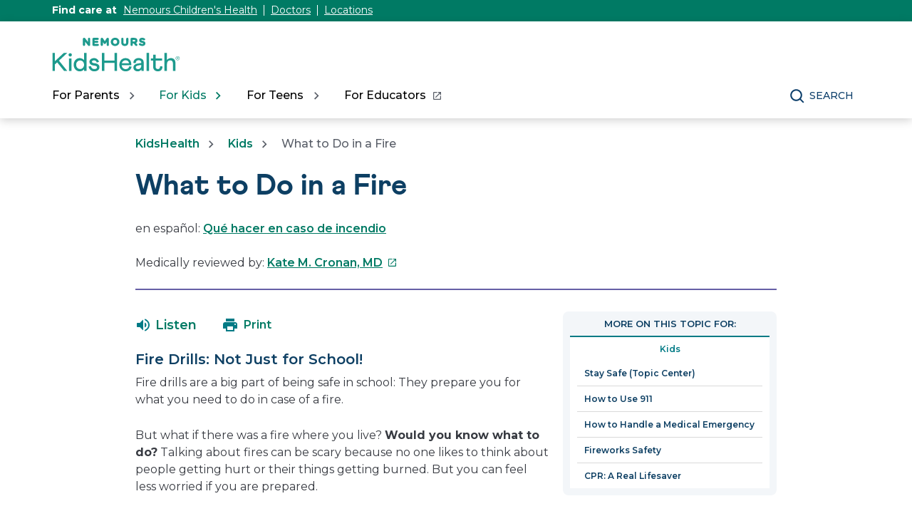

--- FILE ---
content_type: text/html;charset=utf-8
request_url: https://kidshealth.org/en/kids/fire-safety.html
body_size: 13190
content:

<!DOCTYPE HTML>

<html lang="en">
    <head>
  
    <!-- Google Fonts -->
    <link rel="preconnect" href="https://fonts.googleapis.com"/>
    <link rel="preconnect" href="https://fonts.gstatic.com" crossorigin/>
    <link href="https://fonts.googleapis.com/css2?family=Montserrat:wght@400;500;600;700&display=swap" rel="stylesheet"/>
    <!-- End Google Fonts -->
    
    
        <script>
            KHAdLanguage ="en";
            KHAdSection ="kid";
            KHAdSubCat = "alf_en_kids_er";
            KHAdTitle ="whattodoinafire";
            KHCD = "primary-care-pediatrics"; // clinical designation aspect
            KHPCD = "primary-care-pediatrics"; // primary clinical designation aspect
            KHAge = "big-kid-six-to-twelve"; // age aspect
            KHGenre = "article"; // genre aspect
            KHPCAFull = "pca_en_kids_primary-care-pediatrics"; // full gam tag for aspects
            licName = "KidsHealth";
        </script>
                
                <meta property="og:description" content="It&#39;s scary to think about a fire happening at your house. But you can fight the fear - and prepare yourself - by learning the right way to handle a fire emergency. Find out more."/>

        
			
			
			
            
				
				
				
				
				<meta property="og:title" content="What to Do in a Fire (for Kids)"/>
				
				
				
				
				
				<meta property="twitter:title" content="What to Do in a Fire (for Kids)"/>
				
                
				<meta property="og:image" content="https://kidshealth.org/content/dam/kidshealth/en/social/K_socialCard_small_en.png"/>
				<meta name="twitter:image" content="https://kidshealth.org/content/dam/kidshealth/en/social/K_socialCard_small_en.png"/>
            
            
        
        
            
                <meta property="og:image:type" content="image/png"/>
                <meta property="og:image:width" content="200"/>
                <meta property="og:image:height" content="200"/>
                <meta property="og:image:alt" content="Nemours KidsHealth"/>
                
                <meta name="twitter:card" content="summary"/>               
                <meta name="twitter:description" content="It&#39;s scary to think about a fire happening at your house. But you can fight the fear - and prepare yourself - by learning the right way to handle a fire emergency. Find out more."/>              
                <meta name="twitter:image:alt" content="Nemours KidsHealth"/>
        


        
    
        <!-- Adobe Analytics -->
        <script>
                window.digitalData = window.digitalData || {};
                window.digitalData = {
                    page : {
                        language:'english',
                        licensee:'Mothership',
                        pageType:'article',
                        section:'kids',
                        template:'standardTemplate',
                        title:'What to Do in a Fire'
                    }
                };
        </script>
        <!-- End Adobe Analytics -->
    
    <!--/* Adobe Analytics Data Layer for Search Results is handled via search.js */ -->
    

    
        <script src="https://assets.adobedtm.com/60e564f16d33/ac808e2960eb/launch-9661e12d662b.min.js" async></script>
    
  <meta charset="UTF-8"/>
  <meta name="marcTag" content="standardPage/head.html"/>
  
  

  


  
    
    
	 
    
    

  
  <script type="text/javascript">
    window.rsConf = {general: {usePost: true}};
  </script>
  
  <meta name="template" content="standardTemplate"/>
  

  

       
          <meta name="section" content="kids"/>
          <meta name="language" content="english"/>
          <meta name="kh_content_type" content="article"/>
          <meta name="fusionDataSource" content="kidshealth"/>
          <meta name="kh_language" content="english"/>
          <meta name="kh_section" content="kids"/>
          <meta name="kh_licensee" content="Mothership"/>
		  <meta name="adcondition"/>
		  <meta name="hashID" content="ee0d6ca28395d0c7fc1ee3a7fc89b7a51c7644bd"/>
          <meta name="site" content="MOTHERSHIP"/>
       

      
      
    <meta name="keywords" content="fires, emergency, escape, smoke, windows, candles, matches, lighters, fireplaces, smoking, cigarettes, smoke alarms, smoke detectors, fire trucks, fire departments"/>
    <meta name="description" content="It&#39;s scary to think about a fire happening at your house. But you can fight the fear - and prepare yourself - by learning the right way to handle a fire emergency. Find out more."/>
    <meta name="published_date" content="02/05/2024"/>       
    <meta name="notify" content="n"/>
    <meta name="created-date" content="08/27/2024 "/>
    <meta name="last-modified-date" content="02/05/2024 "/>
    <meta name="viewport" content="width=device-width, initial-scale=1.0"/>
       

    
    <meta name="kh:pageKeywords" content="fires, emergency, escape, smoke, windows, candles, matches, lighters, fireplaces, smoking, cigarettes, smoke alarms, smoke detectors, fire trucks, fire departments"/>
    <meta name="kh:pageDescription" content="It&#39;s scary to think about a fire happening at your house. But you can fight the fear - and prepare yourself - by learning the right way to handle a fire emergency. Find out more."/>
    
    <meta property="kh:pageTitle" content="What to Do in a Fire"/>
    
    
    <meta name="allow-Search" content="true"/>
    <meta name="available-to-MotherShip" content=" true"/>
    <meta name="available-to-Licencesee" content="true"/>
    <meta name="availble-to-XML feed" content=" true"/>
    <meta name="allow-Web-Services" content="true"/>
    <meta name="Author"/>
    <meta name="Aspects"/>
    <meta name="Categories" content="kidshealth:categories/watch/er"/>
    <meta name="Last-Review-By"/>
    
    
    
    
<link rel="stylesheet" href="/etc.clientlibs/kidshealth/clientlibs/clientlib-base.css" type="text/css">
<link rel="stylesheet" href="/etc.clientlibs/kidshealth/clientlibs/clientlib-site.css" type="text/css">
<link rel="stylesheet" href="/etc.clientlibs/kidshealth/clientlibs/clientlib-common.css" type="text/css">
<script type="text/javascript" src="/etc.clientlibs/clientlibs/granite/jquery.js"></script>
<script type="text/javascript" src="/etc.clientlibs/clientlibs/granite/utils.js"></script>
<script type="text/javascript" src="/etc.clientlibs/clientlibs/granite/jquery/granite.js"></script>
<script type="text/javascript" src="/etc.clientlibs/kidshealth/clientlibs/clientlib-base.js"></script>
<script type="text/javascript" src="/etc.clientlibs/kidshealth/clientlibs/clientlibs-js-site.js"></script>




    
    
<script type="text/javascript" src="/etc.clientlibs/kidshealth/clientlibs/clientlib-js-common.js"></script>



    

    
    <link rel="icon" type="image/png" href="/content/dam/kh-reskin/favicon-2.png"/>
    
    
        
            
                
                    <meta property="og:url" content="https://kidshealth.org/en/kids/fire-safety.html" x-cq-linkchecker="skip"/>
                    <link rel="canonical" href="https://kidshealth.org/en/kids/fire-safety.html"/>
                
                    
                        <link rel="alternate" hreflang="es" href="https://kidshealth.org/es/kids/fire-safety.html"/>
                        <link rel="alternate" hreflang="en" href="https://kidshealth.org/en/kids/fire-safety.html"/>
                    
                    
                
            
            
            
            
            
        

    
      
        




    
    <script>
      var isEdit = "false";
    </script>
	
	
	
	<title>What to Do in a Fire (for Kids) | Nemours KidsHealth</title>
	
	
</head>

<body class=" mouseUser">

            <!--googleoff:all-->
<div id="skipnavigation"><a id="skippy" class="accessible" href="#thelou">[Skip to Content]</a></div>
<div id="kh-background-overlay" aria-hidden="true" tabindex="-1" style="display: none"> </div>

<div id="khMainContainer" class="standardPageContainer">
    
    
    




    
    
    <div class="header">
	
	
		<header id="kh-header">
			<!-- english version -->
			<div id="kh-eyebrow-container" class="englishEyebrow"><!-- note, I called this the eyebrow, there is now a top-right button also called the eyebrow -->
				<div id="kh-eyebrow" class="container-width">
					<span>Find care at </span>
					<span class="kh-eyebrow-links">
						<a href="https://www.nemours.org?external_id=RE2350835010600" aria-label="This link opens in a new tab" target="_blank">Nemours Children's Health</a>
						<span class="eyebrow-bar" aria-hidden="true"></span>
						<a href="https://www.nemours.org/find-a-doctor.html?external_id=RE2350835010600" aria-label="This link opens in a new tab" target="_blank">Doctors</a>
						<span class="eyebrow-bar" aria-hidden="true"></span>
						<a href="https://www.nemours.org/locations.html?external_id=RE2350835010600" aria-label="This link opens in a new tab" target="_blank">Locations</a>
					</span>
			
			
				</div>
			</div>
			<div class="kh-header-container">
				<div id="kh-header-section" class="container-width">
					<div id="kh-header-row-1">
						<div id="kh-logo">
							<a href="/" target="_self">
								 <img src="/content/dam/kh-reskin/nemours-kidshealth-logo.svg" alt="Nemours KidsHealth"/> 
								
							</a>						
						</div>
						
							
								
								
									
								
								
								
									
								
							
						
						
					</div>
					<div id="kh-header-row-2">
						<nav aria-label="Main">
							<ul id="kh-topnav-tabs" class="kh-mobile-hidden kh-english">
								<li>
									<button id="kh-parents-tab" aria-expanded="false" data-title="For Parents" data-section="parents">
										<span class="kh-section-text">For Parents</span>
									</button>
								</li>
								<li>
									<button id="kh-kids-tab" aria-expanded="false" data-title="For Kids" data-section="kids">
										<span class="kh-section-text">For Kids</span>
									</button>
								</li>
								<li>
									<button id="kh-teens-tab" aria-expanded="false" data-title="For Teens" data-section="teens">
										<span class="kh-section-text">For Teens</span>
									</button>
								</li>
								
									<li data-section="educators">
										<button id="kh-educator-tab" aria-expanded="false" role="link" class="new-window-button" onclick="window.open('https://classroom.kidshealth.org', '_blank')" data-title="For Educators" target="_blank">
											<span class="kh-section-text">For Educators</span>
										</button>
									</li>
									
								
							</ul>
						</nav>
						<div id="kh-header-buttons">
							<div id="kh-search">
								<button type="button" data-expanded="false" id="kh-search-icon" class="ctg showOnDesktop">Search</button>
							</div>
							<div id="kh-mob-menu-toggle">
								<button data-expanded="false" id="kh-mob-icon" aria-expanded="false"><span class="hideOffScreen">Menu</span></button>
							</div>
						</div>
					</div>
					
					
				</div>
			</div>

			<div id="kh-mob-menu"><!-- note that these are also the desktop menu dropdowns but this container only comes into effect on mobile -->
				<div id="kh-mob-menu-top-row">
					<div id="kh-mob-logo">
						<a href="/" target="_self">
							 <img src="/content/dam/kh-reskin/nemours-kidshealth-logo.svg" alt="Nemours KidsHealth"/> 
							
						</a>
					</div>
					<div id="kh-mob-close">
						<button id="mob-menu-close">Close Menu</button> 
					</div>
				</div>
				<ul id="kh-mob-menu-buttons">
					<li>
						<button id="mob-butt-parents" aria-expanded="false" data-title="For Parents" data-section="parents">
							<span class="kh-section-text">For Parents</span>
						</button>
						
					</li>
					<li>
						<button id="mob-butt-kids" aria-expanded="false" data-title="For Kids" data-section="kids">
							<span class="kh-section-text">For Kids</span>
						</button>
					</li>
					<li>
						<button id="mob-butt-teens" aria-expanded="false" data-title="For Teens" data-section="teens">
							<span class="kh-section-text">For Teens</span>
						</button>
					</li>
					
						<li data-section="educators">
							<button id="mob-butt-educators" aria-expanded="false" role="link" class="new-window-button" onclick="window.open('https://classroom.kidshealth.org', '_blank')" data-title="For Educators" target="_blank">
								<span class="kh-section-text">For Educators</span>
							</button>
						</li>
					
					
						
							
							
								
							
							
							
								
							
						
					
					<div class="tabTrap" id="tabTrap_mm" tabindex="-1"></div>
				</ul>
				<div class="kh-section-subnav closedNav" id="kh-parents-subnav" data-section="parents">
					<div class="kh-section-subnav-inner container-width">
						<div class="kh-mob-back">
							<button id="parentsBack" data-section="parents">Back</button>
						</div>
						<div class="kh-section-subnav-row1">
							<label for="parents-main-nav-list" class="desktop-label">Featured Topics</label>
							<label for="parents-main-nav-list" class="mobile-label">For Parents</label>
						</div>
						<div class="kh-section-subnav-row2">
							<div class="khsr2-left">
								<ul class="kh-subnav-lr" id="parents-main-nav-list">
									
										<li class="mob-nav-only"><a class="tertiary-link" href="/es/parents/" lang="es">Sitio para padres</a></li>
										<li class="mob-nav-only"><a href="/en/parents/">Parents Home</a></li>
									
									
									
										
											<li>
												<a href="/en/parents/general/">General Health</a>
											</li>
																			
									
										
											<li>
												<a href="/en/parents/growth/">Growth &amp; Development</a>
											</li>
																			
									
										
											<li>
												<a href="/en/parents/infections/">Infections</a>
											</li>
																			
									
										
											<li>
												<a href="/en/parents/medical/">Diseases &amp; Conditions</a>
											</li>
																			
									
										
											<li>
												<a href="/en/parents/pregnancy-newborn/">Pregnancy &amp; Baby</a>
											</li>
																			
									
										
											<li>
												<a href="/en/parents/nutrition-center/">Nutrition &amp; Fitness</a>
											</li>
																			
									
										
											<li>
												<a href="/en/parents/emotions/">Emotions &amp; Behavior</a>
											</li>
																			
									
										
											<li>
												<a href="/en/parents/positive/">School &amp; Family Life</a>
											</li>
																			
									
										
											<li>
												<a href="/en/parents/firstaid-safe/">First Aid &amp; Safety</a>
											</li>
																			
									
										
											<li>
												<a href="/en/parents/system/">Doctors &amp; Hospitals</a>
											</li>
																			
									
										
											<li>
												<a href="/en/parents/videos/">Videos</a>
											</li>
																			
									
										
											<li>
												<a href="/en/parents/question/">Expert Answers (Q&amp;A)</a>
											</li>
																			
									
									<li class="mob-nav-only"><a class="tertiary-link" href="/en/parents/all-categories.html">All Categories</a></li>
									<li class="mob-nav-only"><a class="tertiary-link" href="/en/parents/centers/center.html">All Wellness Centers</a></li>
								</ul>
							</div>
							<div class="khsr2-right">
								<a href="/en/parents/celebrating-30-years.html">
									<span class="khsr2-r-c1"><img src="/content/dam/kh-reskin/menu-promo-kid-30th.png"/></span>
									<span class="khsr2-r-c2">
										<span class="khsr2-2-c2-heading">Nemours KidsHealth® Is Celebrating!</span>
										<span class="khsr2-r-c2-r1">We&#39;ve been providing trusted health information for 30 years.</span>
										<span class="khsr2-r-c2-r2 tertiary-link-partial">Learn More</span>
									</span>
								</a>
							</div>
						</div>
						<div class="kh-section-subnav-row3 desk-nav-only">
							<div class="khsr3-left">
								<ul>
									<li><a class="tertiary-link" href="/en/parents/">Parents Home</a></li>
									<li><a class="tertiary-link" href="/es/parents/" lang="es">Sitio para padres</a></li>
									<li><a class="tertiary-link" href="/en/parents/all-categories.html">All Categories</a></li>
									<li><a class="tertiary-link" href="/en/parents/centers/center.html">All Wellness Centers</a></li>
								</ul>
							</div>
							<div class="khsr3-right">
								<div class="tabTrap" id="tabTrap_parents" tabindex="-1"></div>
							</div>
						</div>
					</div>
				</div>
				<div class="kh-section-subnav closedNav" id="kh-kids-subnav" data-section="kids">
					<div class="kh-section-subnav-inner container-width">
						<div class="kh-mob-back">
							<button id="kidsBack" data-section="kids">Back</button>
						</div>
						<div class="kh-section-subnav-row1">
							<label for="kids-main-nav-list" class="desktop-label">Featured Topics</label>
							<label for="kids-main-nav-list" class="mobile-label">For Kids</label>
						</div>
						<div class="kh-section-subnav-row2">
							<div class="khsr2-left">
								<ul class="kh-subnav-lr" id="kids-main-nav-list">
									
										<li class="mob-nav-only"><a class="tertiary-link" href="/es/kids/" lang="es">Sitio para niños</a></li>
										<li class="mob-nav-only"><a href="/en/kids/">Kids Home</a></li>
									
									
									
										<li>
											
											
												<a href="/en/kids/center/htbw-main-page.html">How the Body Works</a>
											
										</li>
									
										<li>
											
											
												<a href="/en/kids/grow/">Puberty &amp; Growing Up</a>
											
										</li>
									
										<li>
											
											
												<a href="/en/kids/stay-healthy/">Staying Healthy</a>
											
										</li>
									
										<li>
											
											
												<a href="/en/kids/watch/">Staying Safe</a>
											
										</li>
									
										<li>
											
											
												<a href="/en/kids/word/">Dictionary</a>
											
										</li>
									
										<li>
											
											
												<a href="/en/kids/health-problems/">Health Problems</a>
											
										</li>
									
										<li>
											
											
												<a href="/en/kids/ill-injure/">Illnesses &amp; Injuries</a>
											
										</li>
									
										<li>
											
											
												<a href="/en/kids/center/relax-center.html">Relax &amp; Unwind</a>
											
										</li>
									
										<li>
											
											
												<a href="/en/kids/feel-better/">People, Places &amp; Things That Help</a>
											
										</li>
									
										<li>
											
											
												<a href="/en/kids/feeling/">Feelings</a>
											
										</li>
									
										<li>
											
											
												<a href="/en/kids/talk/">Expert Answers (Q&amp;A)</a>
											
										</li>
									
										<li>
											
											
												<a href="/en/kids/videos/">Videos</a>
											
										</li>
									
									<li class="mob-nav-only"><a class="tertiary-link" href="/en/kids/all-categories.html">All Categories</a></li>
									<li class="mob-nav-only"><a class="tertiary-link" href="/en/kids/centers/center.html">All Wellness Centers</a></li>	
								</ul>
							</div>
							<div class="khsr2-right">
								<a href="/en/parents/celebrating-30-years.html">
									<span class="khsr2-r-c1"><img src="/content/dam/kh-reskin/menu-promo-kid-30th.png"/></span>
									<span class="khsr2-r-c2">
										<span class="khsr2-2-c2-heading">Nemours KidsHealth® Is Celebrating!</span>
										<span class="khsr2-r-c2-r1">We&#39;ve been providing trusted health information for 30 years.</span>
										<span class="khsr2-r-c2-r2 tertiary-link-partial">Learn More</span>
									</span>
								</a>
							</div>
						</div>
						<div class="kh-section-subnav-row3 desk-nav-only">
							<div class="khsr3-left">
								<ul>
									<li><a class="tertiary-link" href="/en/kids/">Kids Home</a></li>
									<li><a class="tertiary-link" href="/es/kids/" lang="es">Sitio para niños</a></li>
									<li><a class="tertiary-link" href="/en/kids/all-categories.html">All Categories</a></li>
									<li><a class="tertiary-link" href="/en/kids/centers/center.html">All Wellness Centers</a></li>
								</ul>
							</div>
							<div class="khsr3-right">
								<div class="tabTrap" id="tabTrap_kids" tabindex="-1"></div>
							</div>
						</div>
					</div>
				</div>
				<div class="kh-section-subnav closedNav" id="kh-teens-subnav" data-section="teens">
					<div class="kh-section-subnav-inner container-width">
						<div class="kh-mob-back">
							<button id="teensBack" data-section="teens">Back</button>
						</div>
						<div class="kh-section-subnav-row1">
							<label for="teens-main-nav-list" class="desktop-label">Featured Topics</label>
							<label for="teens-main-nav-list" class="mobile-label">For Teens</label>
						</div>
						<div class="kh-section-subnav-row2">
							<div class="khsr2-left">
								<ul class="kh-subnav-lr" id="teens-main-nav-list">
									
										<li class="mob-nav-only"><a class="tertiary-link" href="/es/teens/" lang="es">Sitio para adolescentes</a></li>
										<li class="mob-nav-only"><a href="/en/teens/">Teens Home</a></li>
									
																
									
										<li>
											
											
												<a href="/en/teens/your-body/">Body</a>
											
										</li>
									
										<li>
											
											
												<a href="/en/teens/your-mind/">Mind</a>
											
										</li>
									
										<li>
											
											
												<a href="/en/teens/sexual-health/">Sexual Health</a>
											
										</li>
									
										<li>
											
											
												<a href="/en/teens/food-fitness/">Food &amp; Fitness</a>
											
										</li>
									
										<li>
											
											
												<a href="/en/teens/diseases-conditions/">Diseases &amp; Conditions</a>
											
										</li>
									
										<li>
											
											
												<a href="/en/teens/infections/">Infections</a>
											
										</li>
									
										<li>
											
											
												<a href="/en/teens/drug-alcohol/">Drugs &amp; Alcohol</a>
											
										</li>
									
										<li>
											
											
												<a href="/en/teens/school-jobs/">School &amp; Jobs</a>
											
										</li>
									
										<li>
											
											
												<a href="/en/teens/sports-center/">Sports</a>
											
										</li>
									
										<li>
											
											
												<a href="/en/teens/expert/">Expert Answers (Q&amp;A)</a>
											
										</li>
									
										<li>
											
											
												<a href="/en/teens/safety/">Staying Safe</a>
											
										</li>
									
										<li>
											
											
												<a href="/en/teens/videos/">Videos</a>
											
										</li>
									
									<li class="mob-nav-only"><a class="tertiary-link" href="/en/teens/all-categories.html">All Categories</a></li>
									<li class="mob-nav-only"><a class="tertiary-link" href="/en/teens/centers/center.html">All Wellness Centers</a></li>
								</ul>
							</div>
							<div class="khsr2-right">
								<a href="/en/parents/celebrating-30-years.html">
									<span class="khsr2-r-c1"><img src="/content/dam/kh-reskin/menu-promo-kid-30th.png"/></span>
									<span class="khsr2-r-c2">
										<span class="khsr2-2-c2-heading">Nemours KidsHealth® Is Celebrating!</span>
										<span class="khsr2-r-c2-r1">We&#39;ve been providing trusted health information for 30 years.</span>
										<span class="khsr2-r-c2-r2 tertiary-link-partial">Learn More</span>
									</span>
								</a>
							</div>
						</div>
						<div class="kh-section-subnav-row3 desk-nav-only">
							<div class="khsr3-left">
								<ul>
									<li><a class="tertiary-link" href="/en/teens/">Teens Home</a></li>
									<li><a class="tertiary-link" href="/es/teens/" lang="es">Sitio para adolescentes</a></li>
									<li><a class="tertiary-link" href="/en/teens/all-categories.html">All Categories</a></li>
									<li><a class="tertiary-link" href="/en/teens/centers/center.html">All Wellness Centers</a></li>
								</ul>
							</div>
							<div class="khsr3-right">
								<div class="tabTrap" id="tabTrap_teens" tabindex="-1"></div>
							</div>
						</div>
					</div>
				</div>
			</div>

			<div id="kh-search-area" role="dialog" aria-label="Search" class="closedSearch">
				<form id="searchform" name="searchform" method="get" role="search" action="/en/searchresults.html" actionpath="/en/searchresults.html" class="container-width noSuggs">
					<input type="hidden" name="search" value="y"/><label for="q" class="hideOffScreen">Search KidsHealth library</label>
					<div class="easy-autocomplete" style="width: 100px;">
					
					
						<input type="text" maxlength="256" id="q" name="q" placeholder="Search" onfocus="clearText(this)" onblur="clearText(this)" role="combobox" autocomplete="off" lang="en" required="required" aria-expanded="false" tabindex="0"/>
					
						
						<div class="easy-autocomplete-container" id="eac-container-q">
							<ul role="listbox"></ul>
						</div>
					</div>
					<script>
						
					</script>
					<input type="hidden" name="datasource" value="kidshealth"/><input type="hidden" name="start" value="0"/><input type="hidden" name="rows" value="10"/> <input type="hidden" name="section" value="parents_teens_kids"/>
					<div id="searchSelectBox">
						<select id="searchLangSelector" name="lang">
						
						
							<option value="english" id="kh-search-lang-sel-en" selected="selected">English</option>
							<option value="spanish" id="kh-search-lang-sel-es">Espa&#241ol</option>
						
							
						</select>
					</div>
					<input type="button" value="search" id="searchButton" role="button" onclick="searchurl();"/>
					<!-- <div id="nullfield" style="display:none;"><span id="validationMessage"></span></div> -->
					<div id="validationfield">
						<span id="validationMessage"> </span>
					</div>
					<div id="suggsAnnounce" aria-live="polite" role="status" class="hideOffScreen"></div>
				</form>
				<div class="tabTrap" id="tabTrap_search" tabindex="-1"></div>
			</div>
		<script>NS_CSM_td=439125837;NS_CSM_pd=275116667;NS_CSM_u="/clm10";NS_CSM_col="AAAAAAXX9fPKt+acm29PDjj+3BBegnizPmtudBiyMfdn/Wb3+frdpvEo4YReQCadt9y8c4A=";</script><script type="text/javascript">function sendTimingInfoInit(){setTimeout(sendTimingInfo,0)}function sendTimingInfo(){var wp=window.performance;if(wp){var c1,c2,t;c1=wp.timing;if(c1){var cm={};cm.ns=c1.navigationStart;if((t=c1.unloadEventStart)>0)cm.us=t;if((t=c1.unloadEventEnd)>0)cm.ue=t;if((t=c1.redirectStart)>0)cm.rs=t;if((t=c1.redirectEnd)>0)cm.re=t;cm.fs=c1.fetchStart;cm.dls=c1.domainLookupStart;cm.dle=c1.domainLookupEnd;cm.cs=c1.connectStart;cm.ce=c1.connectEnd;if((t=c1.secureConnectionStart)>0)cm.scs=t;cm.rqs=c1.requestStart;cm.rss=c1.responseStart;cm.rse=c1.responseEnd;cm.dl=c1.domLoading;cm.di=c1.domInteractive;cm.dcls=c1.domContentLoadedEventStart;cm.dcle=c1.domContentLoadedEventEnd;cm.dc=c1.domComplete;if((t=c1.loadEventStart)>0)cm.ls=t;if((t=c1.loadEventEnd)>0)cm.le=t;cm.tid=NS_CSM_td;cm.pid=NS_CSM_pd;cm.ac=NS_CSM_col;var xhttp=new XMLHttpRequest();if(xhttp){var JSON=JSON||{};JSON.stringify=JSON.stringify||function(ob){var t=typeof(ob);if(t!="object"||ob===null){if(t=="string")ob='"'+ob+'"';return String(ob);}else{var n,v,json=[],arr=(ob&&ob.constructor==Array);for(n in ob){v=ob[n];t=typeof(v);if(t=="string")v='"'+v+'"';else if(t=="object"&&v!==null)v=JSON.stringify(v);json.push((arr?"":'"'+n+'":')+String(v));}return(arr?"[":"{")+String(json)+(arr?"]":"}");}};xhttp.open("POST",NS_CSM_u,true);xhttp.send(JSON.stringify(cm));}}}}if(window.addEventListener)window.addEventListener("load",sendTimingInfoInit,false);else if(window.attachEvent)window.attachEvent("onload",sendTimingInfoInit);else window.onload=sendTimingInfoInit;</script></header>
	
	
    

</div>



    
    <div id="mainContentContainer" class="kh-article-page">
        <div id="thelou" tabindex="-1"> </div>
        <main id="khMSMain" class="content-width">
            <div id="khContentTitleBlock">
                
                
<nav aria-label="Breadcrumbs">
  <div id="breadcrumbsContainer">
		<ul id="breadcrumbs">
      <li> <a href="/"> KidsHealth</a></li>
      <li> <a href="/en/kids/"> Kids</a></li>
			<li>  What to Do in a Fire</li>
    </ul>
   </div>
   </nav>

                
                <div id="khContentHeading" class="ar">
                    <h1>What to Do in a Fire</h1>
                </div>
                
                
    <div id="languagePairLink" class="rs_skip" lang="es">
        en español: <a href="/es/kids/fire-safety.html">Qué hacer en caso de incendio</a>
    </div>

                
                
                <div>


 <div id="reviewerBoxTop">
    <div id="reviewedByTop">
        Medically reviewed by: <a href="https://www.nemours.org/locations/primary-care.html" target="_blank">Kate M. Cronan, MD<span class="hideOffScreen">This link opens in a new tab</span></a>
        
      </div>
   </div>
   
  
</div>
                
                
                <div>

</div>
                
            </div>
            <div id="khcontent">
                <div id="khcontent_article" class="khLeft">
                    <span class="ISI_MESSAGE"><!-- The following article is from KidsHealth. What to Do in a Fire--></span>
                    
                    

	
		
		
		
		
		<ul id="msArticleControls">
			
				<li class="ac-readspeaker">
					<div class="rs_skip rs_skip_en rsbtn_kidshealth rs_preserve" id="readspeaker_button1">
						<a onclick="rsUsed('1')" rel="nofollow" class="rsbtn_play rsen" title="Listen to this page using ReadSpeaker" href="//app-na.readspeaker.com/cgi-bin/rsent?customerid=5202&lang=en_us&readid=khcontent_article&url=kidshealth.org/en/kids/fire-safety.html" data-rsevent-id="rs_886605" role="button">
							<span class="rsbtn_left rspart">
								<span class="rsbtn_text">
									
										<span class="readspeakerLauncher">Listen</span>
									
									
								</span>
							</span>
							<span class="rsbtn_right rsplay rspart"></span>
						</a>
						<div class="rsbtn_exp rsimg rspart">
							<span class="rsbtn_box">
								<button onclick="javascript:void(0);" class="rsbtn_pause rsimg rspart rsbutton" title="Play" data-rsphrase-pause="Pause" data-rsphrase-play="Play" data-rsevent-id="rs_249118">
									 
										<span class="rsbtn_btnlabel">Play</span>
									
										
								</button>
								<button onclick="javascript:void(0);" class="rsbtn_stop rsimg rspart rsbutton" title="Stop" data-rsevent-id="rs_658053">
									<span class="rsbtn_btnlabel">Stop</span>
								</button>
								<span class="rsbtn_progress_container rspart" data-readspeaker-slider-id-="data-readspeaker-slider-parent-data-readspeaker-slider-id-10734" data-rsevent-id="rs_215867" style="">
									<span class="rsbtn_progress_played" style="width: 0%;"></span>
									<span data-readspeaker-slider-id-="data-readspeaker-slider-id-10734" class="rsbtn_progress_handle rsimg" data-rsevent-id="rs_948321" style="left: 0px;"><a href="javascript:void(0);" role="slider" class="keyLink" style="display:block; border:0;" title="Seek bar" aria-label="Seek bar" aria-orientation="horizontal" aria-valuemin="0" aria-valuemax="100" aria-valuenow="0" data-rsevent-id="rs_781294">&nbsp;</a></span></span>
								<button onclick="ariaVolume();" onfocus="ariaVolume();" onblur="ariaVolume();" onfocusout="ariaVolume();" id="thisRSVolume" class="rsbtn_volume rsimg rspart rsbutton" title="Volume" aria-expanded="false" tabindex="0" data-rsevent-id="rs_224875">
									<span class="rsbtn_btnlabel">Volume</span>
								</button>
								<span class="rsbtn_volume_container rspart" id="thisRSVolumneContainer" style="display: none">
									<span class="rsbtn_volume_slider" data-readspeaker-slider-id-="data-readspeaker-slider-parent-data-readspeaker-slider-id-14810" data-rsevent-id="rs_323957"><span data-readspeaker-slider-id-="data-readspeaker-slider-id-14810" class="rsbtn_volume_handle rsimg" data-rsevent-id="rs_195035"><a href="javascript:void(0);" role="slider" class="keyLink" style="display:block; border:0;" title="Change volume" aria-label="Change volume" aria-orientation="vertical" aria-valuemin="0" aria-valuemax="5" aria-valuenow="5" data-rsevent-id="rs_455317">&nbsp;</a></span></span>
								</span>
								<a href="//app-na.readspeaker.com/cgi-bin/rsent?customerid=5202&amp;lang=en_us&amp;readid=khcontent_article&amp;url=kidshealth.org/en/kids/fire-safety.html&amp;audiofilename=KidsHealth_&amp;save=1" target="rs" class="kh_rs_download rsimg rspart rsbutton" title="mp3">
									<span class="rsbtn_btnlabel">mp3</span>
								</a>
								<button onclick="javascript:void(0);" class="rsbtn_settings rsimg rspart rsbutton" title="Settings" data-rsevent-id="rs_442984">
									<span class="rsbtn_btnlabel">Settings</span>
								</button>
								<button class="rsbtn_closer rsimg rspart rsbutton" title="Close Player" data-rsevent-id="rs_377229">
									<span class="rsbtn_btnlabel">Close Player</span>
								</button>
								<span class="rsdefloat"></span>
							</span>
						</div>
					</div>
				</li>
			
			<li class="ac-textSize">
				<div id="kh-text-sizer">
					<button id="kh-text-sizer-largest" onclick="textSizer('3');">
						<span class="hideOffScreen">Larger text size</span>
					</button>
					<button id="kh-text-sizer-larger" onclick="textSizer('2');">
						<span class="hideOffScreen">Large text size</span>
					</button>
					<button id="kh-text-sizer-regular" onclick="textSizer('1');">
						<span class="hideOffScreen">Regular text size</span>
					</button>
				</div>
			</li>
			<li class="ac-print">
				<div id="kh-print-button">
					<a onclick='printWindow1(this.href); return false; rel=&quot;nofollow&quot;' tabindex="0">
						
							<span class="printLabel">Print</span>
							
							
					</a>
				</div>
			</li>
		</ul>
	

<!--googleoff:all-->
                    
                    <!--googleoff:all-->
                    
                    
                    <div>

    
    
    
    <div class="cmp-container">
        
        <div class="rte-image">    







<!--<sly data-sly-test.buttonBorder="khb-noborder"></sly> -->







 <h3>Fire Drills: Not Just for School!</h3> 
<p>Fire drills are a big part of being safe in school: They prepare you for what you need to do in case of a fire.</p> 
<p>But what if there was a fire where you live? <strong>Would you know what to do?</strong> Talking about fires can be scary because no one likes to think about people getting hurt or their things getting burned. But you can feel less worried if you are prepared.</p> 
<h3>Home Fire Drills</h3> 
<p>It's great to talk about emergency plans, but it's even better if you practice them, like the fire drills you have at school. Having a fire drill at home gives everyone a chance to see how they would react in a real&nbsp;<a href="/en/kids/emergency.html">emergency</a>. You can see how quickly and safely everyone can get out of the house. Your family should practice this drill twice a year, every year. It's also a good time to remind your parents to change the batteries in the smoke alarms.</p> 
<p>A good rule of thumb during a home fire drill is to see if your family can safely get out the house using the escape routes and meet outside at the same place within&nbsp;<strong>3 minutes</strong>. For an extra challenge, you might try variations, like pretending that the front door was blocked and you couldn't get out that way.</p> 
<p>Different families will have different plans. Some kids live in one-story houses and other kids live in tall buildings. You'll want to talk about escape plans and escape routes, so let's start there.</p> 
<h3>Know Your Way Out</h3> 
<p>An escape plan can help every member of a family get out of a burning house. The idea is to get outside <strong>quickly and safely</strong>. Smoke from a fire can make it hard to see where things are, so it's important to learn and remember the different ways out of your home. How many exits are there? How do you get to them from your room? It's a good idea to have your family draw a map of the escape plan.</p> 
<p>It's possible one way out could be blocked by fire or smoke, so you'll want to know where other ones are. And if you live in an apartment building, you'll want to know the best way to the stairwell or other emergency exits.</p> 
<h3>Safety Steps</h3> 
<p>If you're in a room with the door closed when the fire breaks out, you need to take a few extra steps:</p> 
<ul class="kh_longline_list"> 
 <li>Check to see if there's heat or smoke coming in the cracks around the door. (You're checking to see if there's fire on the other side.)</li> 
 <li>If you see smoke coming under the door — <strong>don't open the door!</strong></li> 
 <li>If you don't see smoke — touch the door. If the door is hot or very warm — <strong>don't open the door!</strong></li> 
 <li>If you don't see smoke — and the door is not hot — then use your fingers to lightly touch the doorknob. <strong>If the doorknob is hot or very warm — don't open the door!</strong></li> 
</ul> 
<p>If the doorknob feels cool, and you can't see any smoke around the door, open the door very carefully and slowly. When you open the door, if you feel a burst of heat or smoke pours into the room, quickly shut the door and make sure it is really closed. If there's no smoke or heat when you open the door, <strong>go toward your escape route exit</strong>.</p> 
<h3>Stay Low</h3> 
<p>If you can see smoke in the house, stay low to the ground as you make your way to the exit. In a fire, smoke and poisonous air hurt more people than the actual flames do. You'll breathe less smoke if you stay close to the ground.</p> 
<p>Smoke naturally rises, so if there is smoke while you're using your escape route, staying low means you can crawl under most of it. You can drop to the floor and <strong>crawl on your hands and knees</strong> below the smoke.</p> 
<h3>Know How to Get Out of the House</h3> 
<p>Getting out through a door that leads outside should be your first choice as an escape route. But also ask your parents about windows and if they would be possible ways to get out. Even windows on a higher floor could be safe escape routes if you had help, like from a firefighter or another adult.</p> 
<p>Ask your parents to teach you how to unlock the windows, open them, and remove the screen, if needed. Make sure you only do this in an emergency! Lots of kids are injured because they fall out of windows.</p> 
<p>Sometimes, families even have collapsible rescue ladders that can be used to escape from upper floors of a house. If you have one, ask your mom or dad to show you how it works.</p> 
<p>Besides planning your escape routes, you'll also want to know where family members will meet outside. This is helpful because then everyone shows up in one place and you'll know that everyone is safe. You might choose the front porch of a neighbor's house or some other nearby spot.</p> 
<p>It's normal to worry about your pets or a favorite toy, but if there is a fire, you have to leave them behind. The most important thing is that you get out safely. It's also important to know that you shouldn't stay in the house any longer than you must — not even to call <a href="/en/kids/911.html">911</a>. Someone else can make that call from outside.</p> 
<p>Once you're out, <strong>do not</strong> go back in for anything — even pets. You can tell the fire rescue people about any pets that were left behind and they may be able to help.</p> 
<h3>What if You Can't Get Out Right Away?</h3> 
<p>If you can't get out fast, because fire or smoke is blocking an escape route, you'll want to yell for help. You can do this from an open window or call 911 if you have a phone with you.</p> 
<p>Even if you're scared, <strong>never</strong> hide under the bed or in a closet. Then, firefighters will have a hard time finding you. Know that firefighters or other adults will be looking for you to help you out safely. The sooner they find you, the sooner you both can get out.</p> 
<p>In the meanwhile, keep heat and smoke from getting through the door by blocking the cracks around the door with sheets, blankets, and/or clothing. If there is a window in the room that is not possible to escape from, open it wide and stand in front of it. If you can grab a piece of clothing or a towel, place it over your mouth to keep from breathing in the smoke. This works even better if you wet the cloth first.</p> 
<h3>If Your Clothes Catch Fire</h3> 
<p>A person's clothes could catch fire during a fire or by accident, like if you step too close to a candle. If this happens, don't run! Instead, stop, drop to the ground, cover your face with your hands, and roll. This will cut off the air and put out the flames. An easy way to remember this is: <strong>Stop, Drop, and Roll!</strong></p> 
<h3>Preventing Fires</h3> 
<p>Every year, kids of all ages start over 35,000 fires that hurt people and damage property. You can do your part to prevent fires by <strong>never</strong> playing with matches, lighters, and other fire sources. Also stay away from fireplaces, candles, and stoves.</p> 
<p>By following this advice, you'll be doing important work — preventing fires in the first place!</p>




	



    


</div>

        
    </div>

</div>
                    
                    
                    

    <div id="reviewerBox">
    
        <div id="reviewedBy"><strong>Medically reviewed by:  </strong><a href="https://www.nemours.org/locations/primary-care.html" class="vcard-link" target="_blank">Kate M. Cronan, MD<span class="hideOffScreen">This link opens in a new tab</span></a>
        
        </div>
    
   
	 
		<div id="reviewedDate">Date reviewed: September 2019</div>
   
   </div>
   

                    
                    <span class="ISI_MESSAGE">
                        <!--Thank you for listening to this KidsHealth audio cast. The information you heard, is for educational purposes only. If you need medical advice, diagnoses, or treatment, consult your doctor. This audio cast is Copyrighted by KidsHealth and The Nemours Foundation. All rights are reserved. Visit w w w dot KidsHealth dot org for more.-->
                    </span>
                </div>
                <div id="khcontent_article_aside" class="khRight">
                    
                    <div>
	
	
	
	
	<aside aria-labelledby="moreOnThisTopicHeader">
        <div id="kh-mott-box">
			<h2 id="moreOnThisTopicHeader" class="JSMott">More on this topic for:</h2>
			<ul id="kh-mott-tabs" role="tablist" class="JSMott">
				
				
				<li data-section="kids" role="presentation"><button type="button" role="tab" aria-controls="kids_panel" id="kids_tab" tabindex="-1" aria-selected="false">Kids</button></li>
				
				
			</ul>
			
			<div id="kids_panel" role="tabpanel" aria-labelledby="kids_tab">
			<h2 class="sansJSMott">More on this topic<br/>For Kids</h2>
				<ul id="kh-mott-kids-links" class="kh-mott-links">
					
		                <li>
		                	<a href="/en/kids/center/safety-center.html"> Stay Safe (Topic Center)</a>
		                </li>
	                
				
					
		                <li>
		                	<a href="/en/kids/911.html"> How to Use 911</a>
		                </li>
	                
				
					
		                <li>
		                	<a href="/en/kids/emergency.html"> How to Handle a Medical Emergency</a>
		                </li>
	                
				
					
		                <li>
		                	<a href="/en/kids/fireworks.html"> Fireworks Safety</a>
		                </li>
	                
				
					
		                <li>
		                	<a href="/en/kids/cpr.html"> CPR: A Real Lifesaver</a>
		                </li>
	                
				</ul>
			</div>
			
			
			
			<button id="kh-mott-toggle" data-expanded="false">View more</button>
			
		</div>
	</aside>
	
</div>



                    
                    
                        
                    
                </div>
            </div>
            
            






     
        
            
                <div id="kh_related_categories_container">
                
                    
                        <h2 id="kh_RC_heading">RELATED CATEGORY</h2> <!--/* category vs categories -->
                         
                    
                    
                
                    <ul id="kh_RC_list">
                    
                        <li><a href="/en/kids/watch/er.html">Emergencies &amp; First Aid</a></li>
                    
                    </ul>
                </div>
            
        
    

            
        </main>
        <span class="medicalcoding" style="display: none;">/content/kidshealth/misc/medicalcodes/kids/articles/fire-safety</span>
    </div>

    
    
    




    
    
    <div class="footer">
	
	
		<footer>
			<div id="kh-footer">
				<div class="kh-container">
					<div id="footerRows" class="container-width">
						<div id="footerRow1">
							<nav aria-label="site info">
								<div id="footer-col1">
									<h5 id="col1H" class="footerColumnHeading">Who We Are</h5>
									<ul id="col1UL" class="footerList">
										
											<li>
												
												
													
													
														<a href="/en/parents/about.html">About Us</a>
													
												
											</li>
										
									</ul>
								</div>
								<div id="footer-col2">
									<h5 id="col2H" class="footerColumnHeading">Working With Us</h5>
									<ul id="col2UL" class="footerList">
										
											<li>
												
												
													
													
														<a href="/en/parents/partners.html">Partners</a>
													
												
											</li>
										
											<li>
												
												
													
													
														<a href="/en/parents/editorial-policy.html">Editorial Policy</a>
													
												
											</li>
										
											<li>
												
												
													
													
														<a href="/en/parents/permissions-guidelines.html">Permissions Guidelines</a>
													
												
											</li>
										
											<li>
												
												
													
														<a class="footerNewWindow" href="https://nemours.mediaroom.com/journalist-resources" target="_blank">Media Requests <span class="hideOffScreen">This link opens in a new tab</span></a>
													
													
												
											</li>
										
											<li>
												
												
													
													
														<a href="/en/kids/general-information/contact-us">Contact Us</a>
													
												
											</li>
										
									</ul>
								</div>
								<div id="footer-col3">
									<h5 id="col3H" class="footerColumnHeading">Legal &amp; Privacy</h5>
									<ul id="col3UL" class="footerList">
										
											<li>
												
												
													
													
														<a href="/en/parents/policy.html">Privacy Policy &amp; Terms of Use</a>
													
												
											</li>
										
											<li>
												
												
													
													
														<a href="/en/parents/nondiscrimination.html">Notice of Nondiscrimination</a>
													
												
											</li>
										
									</ul>
								</div>
								<div id="footer-col4">
									<h5 id="col4H" class="footerColumnHeading">All Categories</h5>
									<ul id="col4UL" class="footerList">
										
											<li>
												
												
													
													
														<a href="/en/parents/all-categories.html">For Parents</a>
													
												
											</li>
										
											<li>
												
												
													
													
														<a href="/en/kids/all-categories.html">For Kids</a>
													
												
											</li>
										
											<li>
												
												
													
													
														<a href="/en/teens/all-categories.html">For Teens</a>
													
												
											</li>
										
									</ul>
									<h5 id="col4bH" class="footerColumnHeading">Wellness Centers</h5>
									<ul id="col4bUL" class="footerList">
										
											<li>
												
												
													
													
														<a href="/en/parents/centers/center.html">For Parents</a>
													
												
											</li>
										
											<li>
												
												
													
													
														<a href="/en/kids/centers/center.html">For Kids</a>
													
												
											</li>
										
											<li>
												
												
													
													
														<a href="/en/teens/centers/center.html">For Teens</a>
													
												
											</li>
										
									</ul>
								</div>
							</nav>
						</div>
						<div id="footerRow2">
							<div id="ourSocials">
								<ul id="socialRow">
									<li id="khFB"><a href="https://www.facebook.com/nemourskidshealth/" target="_blank"><img src="/content/dam/kh-reskin/iconFacebookWhite.svg" alt="Nemours KidsHealth on Facebook"/></a></li>
									<li id="khX"><a href="https://x.com/nemours" target="_blank"><img src="/content/dam/kh-reskin/iconTwitterWhite.svg" alt="Nemours KidsHealth on X"/></a></li>
									<li id="khYT"><a href="https://www.youtube.com/@NemoursKidsHealth" target="_blank"><img src="/content/dam/kh-reskin/iconYoutubeWhite.svg" alt="Nemours KidsHealth on YouTube"/></a></li>
								</ul>
							</div>
						</div>
						<div id="footerRow3">
							<div id="fr3C1">
							<div id="footerLogo">
								<a href="https://www.nemours.org/?external_id=RE2350803010600" id="kh-nemours-footer-logo" target="_blank">
									
										<img src="/content/dam/kidshealth/logo-nemours_KidsHealth.svg" alt="Nemours Children&#39;s Health"/>
									
									
								</a>
							</div>
							</div>
							<div id="fr3C2">
								<div id="kh-footer-text" class="container-width"><p>Note: All information on Nemours KidsHealth® is for educational purposes only. For specific medical advice, diagnoses, and treatment, consult your doctor. © 1995-2026. The Nemours Foundation. Nemours Children's Health®, Nemours KidsHealth®, KidsHealth®, and Well Beyond Medicine® are registered trademarks of The Nemours Foundation. All rights reserved. Images sourced by The Nemours Foundation and Getty Images.</p>
</div>
							</div>
						</div>
					</div>
					
						
					
				</div>
		</footer>
		
    

	

<script>
    $(function() {
		var thisPage = window.location.pathname;
		if(thisPage.indexOf('contact')>-1) {
			// contact page - don't change
		} else {
			if(typeof(Storage) !== "undefined") {
				localStorage.setItem('originurl',thisPage);
			} 
		}
    });
</script></div>



    
</div>
<script>
    // Define variables for ReadSpeaker
    theRSURL = (escape(document.location.href));
    rsAudioTitle = document.title.replace(/ |\'|\?/g, "_");
    RSLanguage = "en_us";
</script>
<script src="//f1-na.readspeaker.com/script/5202/ReadSpeaker.js?pids=embhl"></script>
<div id="ariaAnnouncements" aria-live="polite" tabindex="-1" style="visibility: hidden; width: 0px; height: 0px;"> </div>
<!--googleon:all-->

            
               
                    
    
<script type="text/javascript" src="/etc.clientlibs/nitro/clientlibs/clientlib-site.js"></script>



                
            
		
       </body>
</html>

--- FILE ---
content_type: text/css;charset=utf-8
request_url: https://kidshealth.org/etc.clientlibs/kidshealth/clientlibs/clientlib-common.css
body_size: 9045
content:
html {
    font: normal normal normal 62.5%/1.5 'Montserrat', sans-serif;
	margin: 0;
	scroll-behavior: auto;
	overflow-y: scroll;
}

body {
	min-width: 30rem;
}



/* add anything that fails to pick up the font here - 
don't want font families declared all over the place */

button, select, #q {
	font-family: montserrat;
	line-height: 1.5;
}

/* a11y */

.srText, #skipnavigation a, .hideOffScreen {
	clip: rect(1px, 1px, 1px, 1px);
	clip-path: inset(50%);
	height: 1px;
	width: 1px;
	margin: -1px;
	overflow: hidden;
	padding: 0;
	position: absolute;
}

#skipnavigation a:focus {
	clip: unset;
	clip-path: unset;
	width: 100%;
	padding: .75rem;
	height: 4rem;
	display: block;
	position: relative;
	text-align: center;
	text-decoration: none;
	background: #e0e2e9;
	color: #0d3f6b;
	font-size: 1.6rem;
	font-weight: 600;
}

a#skippy:hover{
	text-decoration: underline
}

.keyboardUser input:focus, 
.keyboardUser * a:focus, 
.keyboardUser button:focus, 
.keyboardUser div[role='button']:focus, 
.keyboardUser h2[role='button']:focus {
	outline-style: dotted;
	outline-width: 2px;
	outline-color: #077e68;
}

.kh-eyebrow-links a:focus, 
#kh-footer a:focus {
	outline-color: white;
	text-decoration: none;
}

.mouseUser input:focus {
	outline: none
}

* button:focus {
	padding: initial;
}

/* Structure */

.fixBG body {
	/* prevent background scrolling behind menu */
	position: fixed;
	overflow-y: hidden;
	width: 100%
}

#khMainContainer {
    display: flex;
	flex-direction: column;
	min-height: 100%; /* backup for browsers that don't support vh */
	min-height: 100vh;
	height: 100%;
	height: 100vh;
}

.shrunkenBody #khMainContainer, .shrunkenBodied #khMainContainer {
	margin-top: -1rem;
	padding-top: 1.5rem;
}

.container-width {
	max-width: 117.4rem;
	padding-left: 2rem;
	padding-right: 2rem;
	margin: 0 auto;
}

.content-width {
	max-width: 94rem;
	padding-left: 2rem;
	padding-right: 2rem;
	margin: 0 auto;
}

/* header */

.header {
	
} /* aem container around header */

/* header - eyebrow */

#kh-eyebrow-container {
	background: #007a64;
	height: 3rem;
	z-index: 100;
	position: relative;
}

#kh-eyebrow {
	max-width: 117.4rem;
	margin: 0 auto;
	font-weight: bold;
	padding-top: .375rem;
}

#kh-eyebrow, #kh-eyebrow a {
	color: #fff;
	font-size: 1.4rem;
}

#kh-eyebrow a {
	font-weight: normal;
	margin-left: .5rem;
}

.eyebrow-bar {
	width: 1px;
	height: 1.5rem;
	background: #fff;
	display: inline-block;
	margin-left: .5rem;
	vertical-align: middle;	
}

/* header - main nav */

.kh-header-container {
	box-shadow: 0 3px 12px 0 rgb(0 0 0 / 18%);
	z-index: 100;
	position: relative;
	background: #fff;
}

body.shrunkenBody, body.shrunkenBodied {
	padding-top: 12.25rem;
}

.shrunkenHead .kh-header-container, .shrunkenHeaded .kh-header-container {
	position: fixed;
	width: 100%;
	top: 0;
	height: 7.6rem;
}

.shrunkenHead #kh-eyebrow-container, 
.shrunkenHeaded #kh-eyebrow-container,
.shrunkenHead #kh-header-tr-buttons,
.shrunkenHeaded #kh-header-tr-buttons {
	display: none;
}

.kh-section-subnav.closedNav {
	display: none;
}

.kh-section-subnav.openingNav, .kh-section-subnav.openNav, .kh-section-subnav.closingNav {
	display: block;
}

#kh-header-section {
	padding-top: 2.2rem;
	padding-bottom: .9rem;
	width: 100%;
}

.shrunkenHead #kh-header-section,
.shrunkenHeaded #kh-header-section {
	justify-content: space-between;
	display: flex;
}

#kh-header-row-1,
#kh-header-row-2 {
	display: flex;
	justify-content: space-between;
	align-items: top;
	position: relative;
}

#kh-header-row-2 {
	align-items: center;
	margin-top: .7rem
}

.shrunkenHead #kh-header-row-2,
.shrunkenHeaded #kh-header-row-2 {
	width: calc(100% - 20rem);
	margin-top: 1.6rem;
}

#kh-header-tr-buttons a {
	background: #e5f3f1;
	color: #585d67;
	padding: .8rem 1.6rem .55rem 1.6rem;
	font-size: 1.4rem;
	font-weight: 700;
	text-transform: uppercase;
	text-decoration: none;
	border-radius: 0 0 4px 4px;
	position: absolute;
	right: 0;
	top: -2.2rem; /* matches top padding of #kh-header-section */
	display: flex;
	align-items: center;
}

#kh-header-tr-buttons a span.eyebrowEmail {
	background-image: url(../../../content/dam/kh-reskin/envelope-icon-grey.svg);
	background-size: contain;
	background-repeat: no-repeat;
	background-position: 0 -1px;
	width: 2.4rem;
	height: 2.4rem;
	display: block;
	margin-right: .6rem;
}

#kh-header-tr-buttons a:hover, #kh-header-tr-buttons a:focus {
	color: #007a64;
}

.shrunkenHead #kh-header-section, .shrunkenHeaded #kh-header-section {
	padding-top: 0;
}

#kh-logo {
	width: 18rem;
}

.shrunkenHead #kh-logo, .shrunkenHeaded #kh-logo {
	width: 16.5rem;
	top: 1.5rem;
	position: absolute;
}

.teens #kh-logo {
	width: 20.25rem;
}

.teens #kh-logo a img {
	margin-left: -.275rem
}

.teens .shrunkenHead #kh-logo, .teens .shrunkenHeaded #kh-logo {
	width: 17rem;
	top: 1.75rem;
}

#kh-header-section nav {
	margin: 1rem 0 0 0;
}

ul#kh-topnav-tabs {
	display: flex;
	height: 3.5rem;
	align-items: flex-start;
	margin-left: -.1rem;
}

ul#kh-topnav-tabs li {
	margin-right: 3.4rem;
}

ul#kh-topnav-tabs li button {
	background: transparent;
	font-size: 1.6rem;
	background: url(../../../content/dam/kh-reskin/carat-grey.svg) center right no-repeat;
	padding-right: 2rem;
	font-weight: 500;
}

ul#kh-topnav-tabs li button[data-status='currentSection'] {
	font-weight: 500;
	color: #007a64;
	background: url(../../../content/dam/kh-reskin/carat-green.svg) center right no-repeat;
}

ul#kh-topnav-tabs li button.openTab {
	background: url(../../../content/dam/kh-reskin/carat-down.svg) center right no-repeat;
}

ul#kh-topnav-tabs li button.currentSection.openTab {
	background: url(../../../content/dam/kh-reskin/carat-down-green.svg) center right no-repeat;
}

ul#kh-topnav-tabs li button:hover {
	color: #007a64;
	background: url(../../../content/dam/kh-reskin/carat-green.svg) center right no-repeat;
	font-weight: 600;
}

ul#kh-topnav-tabs li button.openTab:hover {
	background: url(../../../content/dam/kh-reskin/carat-down-green.svg) center right no-repeat;
}

ul#kh-topnav-tabs li button.new-window-button {
	background: url(../../../content/dam/kh-reskin/open-in-new-window-icon.svg) center right no-repeat;
}

ul#kh-topnav-tabs li button.new-window-button:hover,
ul#kh-topnav-tabs li button.new-window-button:focus {
	background: url(../../../content/dam/kh-reskin/open-in-new-window-icon-green.svg) center right no-repeat;
}

ul#kh-topnav-tabs li button::before { /* prevents layout shift with weight change on hover */
	display: block;
	content: attr(data-title);
	font-weight: 600;
	height: 0;
	overflow: hidden;
	visibility: hidden;
	position: relative;
}

#kh-header-buttons { /* used for mobile button placement */
	display: flex;
}

#kh-search { /* this is the button - drop down is #kh-search-area */
	/*margin-top: 2.125rem;*/
}

#kh-search button {
	background: transparent url(../../../content/dam/kh-reskin/search-icon.svg) 1.2rem 50% no-repeat;
	font-size: 1.4rem;
	font-weight: 500;
	text-transform: uppercase;
	color: #0D3F6B;
	border-radius: 20px;
	padding: .5rem 0 .5rem 3rem;
	width: 11rem;
	height: 3.4rem;
}

#kh-search button.openSearchButt {
	background: transparent url(../../../content/dam/kh-reskin/x-icon.svg) 1.2rem 50% no-repeat;
}

#kh-search button:hover, #kh-search button:focus {
	background-color: #f2f4f6;
}

#validationfield {
	background: #fff;
	position: absolute;
	top: 7.5rem;
	padding: 1rem;
	border: 2px solid #faad1d;
	font-weight: 500;
	font-size: 1.6rem;
	border-radius: 10px;
	width:26rem;
	text-align: center;
	left: calc(30% - 13rem);
	background-color: #f3f6e8;
	display: none;
}

#validationfield:before {
	width: 0; 
	height: 0; 
	border-left: 15px solid transparent;
	border-right: 15px solid transparent;
	border-bottom: 15px solid #faad1d;
	content: '';
	position: absolute;
	top: -1.5rem;
	left: 12rem;
}

#validationfield:after {
	width: 0; 
	height: 0; 
	border-left: 12px solid transparent;
	border-right: 12px solid transparent;
	border-bottom: 12px solid #fef6e8;
	content: '';
	position: absolute;
	top: -1.2rem;
	left: 12.275rem;
}
#kh-mob-icon {
	display: none;
}

/* header - main nav dropdowns */

@media screen and (min-width: 989px) { /* desktop only */
	header .kh-section-subnav {
		background: #fff url(../../../content/dam/kh-reskin/menu-flourish-full.svg) no-repeat center bottom;
		background-size: 136rem;
	}
	.desk-nav-only {
		display: block;
	}
}

.kh-section-subnav {
	position: absolute;
	background: #fff;
	width: 100%;
	left: 0;
	padding: 5rem 0 2rem 0;
	z-index: 10;
}

.kh-section-subnav.closingNav {
	animation: closeNav .25s;
	top: -36rem;
}

.kh-section-subnav.closedNav {
	top: -36rem;
	display: none;
}

.kh-section-subnav.openingNav {
	animation: openNav .25s;
	top: 15rem;
}

.kh-section-subnav.openNav {
	top: 15rem;
}

.kh-section-subnav-row1 {
	padding-bottom: 2rem;
}

.kh-section-subnav-row1 label.desktop-label {
	text-transform: uppercase;
	font-size: 1.4rem;
	font-weight: 600;
	color: #0d3f6b;
}

.kh-section-subnav-row2 {
	display: flex;
	justify-content: space-between;
	padding-bottom: 3rem;
}

.kh-section-subnav-row2 .khsr2-left {
	width: 100%;
	padding-right: 4rem;
}

.kh-section-subnav-row2 .khsr2-right {
	min-width: 50rem;
	width: 50rem;
	max-width: 50rem;
	margin-top: .375rem;
}

.kh-section-subnav-row2 .khsr2-left ul.kh-subnav-lr {
	columns: 2;
}

.kh-section-subnav-row2 .khsr2-left ul.kh-subnav-lr li {
	margin-bottom: 1rem;
	padding-right: 2rem;
}

.kh-section-subnav-row2 .khsr2-left ul.kh-subnav-lr li a {
	text-decoration: none;
	color: #373A41;
	font-size: 1.6rem;
	display: block;
	font-weight: 500;
}

.kh-section-subnav-row2 .khsr2-left ul.kh-subnav-lr li a:hover , .kh-section-subnav-row2 .khsr2-left ul.kh-subnav-lr li a:focus {
	text-decoration: underline;
}

.khsr2-right a {
	background: #f2f4f8;
	color: #585d67;
	font-size: 1.4rem;
	line-height: 1.75;
	text-decoration: none;
	display: flex;
	width: 100%;
	height: 15rem;
	border-radius: 8px;
	padding: 0;
	border: 1px solid #cbcdd1;
}

.khsr2-right a img {
	border-radius: 8px 0 0 8px;
	height: 100%;
}

.khsr2-r-c1 {
    width: 15rem;
}

.khsr2-r-c2 { 
	padding:  1.5rem 2rem; 
	display: flex;
	flex-direction: column;
	justify-content: space-between;
}

.khsr2-2-c2-heading {
	font-weight: 600;
	font-size: 1.6rem;
	color: #0d3f6b;
}

.khsr2-r-c2-r2 {
	position: relative;	
}

.khsr2-r-c2-r1 {
	display: -webkit-box;
	-webkit-line-clamp: 2;
	-webkit-box-orient: vertical;
	overflow: hidden;
	text-overflow: ellipsis;
}

header a.tertiary-link, header a span.tertiary-link-partial {
	font-weight: 600;
	color: #5148B9;
	font-size: 1.6rem;
	text-decoration: none;
}

header a span.tertiary-link-partial:after, header a.tertiary-link:after {
	content: "";
	position: relative;
	width: 3rem;
	min-width: 3rem;
	height: 2rem;
	min-height: 2rem;
	display: inline-flex;
	background: url(../../../content/dam/kh-reskin/right-arrow-purple.svg) no-repeat;
	vertical-align: middle;
	background-position: 1rem;
}

header a:hover span.tertiary-link-partial:after, 
header a:focus span.tertiary-link-partial:after,
header a.tertiary-link:hover::after,
header a.tertiary-link:focus::after {
	margin-left: 1rem !important;
}

.kh-section-subnav-row3 ul li {
	margin-bottom: 2rem;
}

.kh-section-subnav-row3 ul li {
	margin-bottom: 2rem;
}

.kh-section-subnav-row3.desk-nav-only {
	display: flex;
	justify-content: space-between;
	width: 100%;
}

.kh-section-subnav-row3.desk-nav-only .khsr3-left {
	width: 100%;
	padding-right: 3rem !important;
}

.kh-section-subnav-row3.desk-nav-only .khsr3-right {
	min-width: 40rem;
	width: 40rem;
	max-width: 40rem;
	display: block;
}

.kh-section-subnav-row3.desk-nav-only ul {
	columns: 2;
	width: calc(100vw - 59.5rem);
	max-width: 59.275rem;
}

.kh-section-subnav-row3.desk-nav-only ul li:nth-child(3), 
.kh-section-subnav-row3.desk-nav-only ul li:nth-child(4){
	width: 31rem;
}

#kh-teens-subnav .kh-section-subnav-row3.desk-nav-only ul {
	min-width: 48rem !important;
}

#kh-teens-subnav .kh-section-subnav-row3.desk-nav-only ul li:nth-child(1),
#kh-teens-subnav .kh-section-subnav-row3.desk-nav-only ul li:nth-child(2){
	min-width: 24rem !important;
}

/* header - search dropdown */
#kh-search-area {
	position: absolute;
	width: 100%;
	background: #fff;
	top: -13.4rem;
	z-index: 50;
	border-bottom: 1px solid silver;
	padding-top: 1rem;
	padding-bottom: 1rem;
}

#kh-search-area.openingSearch {
	animation: openSearch .25s;
	top: 16.4rem;
}

#kh-search-area.openSearch {
	top: 16.4rem;
}

#kh-search-area.closingSearch {
	animation: closeSearch .25s;
	top: -15rem;
}

#kh-search-area.closedSearch {
	top: -15rem;
	display: none;
}

#kh-search-area form {
	display: flex;
	height: 6.2rem;
	justify-content: space-between;
}

.easy-autocomplete {
	flex-direction: row;
	width: 100%;
	display: block;
}

#q {
	flex: 1;
	-webkit-appearance: textfield; /* overrides issue with Safari and search input */
	border-radius: 10px 0 0 10px;
	border-color: #cbcdd1;
	border-width: 1px 0 1px 1px;
	border-style: solid;
	font-size: 1.8rem;
	padding-left: 1.8rem;
    height: 100%;
    width: 100%;
    padding-right: 2rem;
}

#q:focus {
	border-color: #007a64;
}

#searchSelectBox {
	border-style: solid;
	border-color: #cbcdd1;
	border-width: 1px 0;
	display: flex;
	content-alignment: center;
	justify-content: space-around;
	flex-direction: column;
}

#searchSelectBox:focus-within {
	border-color: #007a64;
}

#searchSelectBox select {
	-webkit-appearance: none;
	border-style: solid;
	border-color: #cbcdd1;
	border-width: 0 0 0 1px;
	background: transparent;
	height: 70%;
	width: 13.2rem;
	font-size: 1.8rem;
	background: url(../../../content/dam/kh-reskin/carat-down.svg) 78% center  no-repeat;
	padding-left: 2rem;
}

#searchSelectBox select:focus {
	outline: 0 none;
}

#eac-container-q {
	background: #fff;
	padding: 1rem 0;
	z-index: 10000;
	position: relative;
	border-style: solid;
	border-color: green;
	border-width: 0 1px 1px 1px;
	border-radius: 0 0 10px 10px;
	font-size: 1.6rem;
	font-weight: 500;
}

#searchform.noSuggs #eac-container-q {
	display: none !important;
}

#searchform.suggs #eac-container-q {
	display: block !important;
}

#eac-container-q li {
	width: 100%;
	padding: 1rem 2rem;
}

#eac-container-q li:hover,
#eac-container-q li:focus,
#eac-container-q li.selected {
	background: #f2f4fb;
	cursor: pointer;
}

#q[aria-expanded="true"] {
	border-radius: 10px 0 0 0
}

.easy-autocomplete {
	position: relative;
}

#q:not(:valid)~#clearSearch {
	display: none !important
}

button#clearSearch {
	width: 20px;
	height: 20px;
	position: absolute;
	top: calc(50% - 10px);
	right: 16px;
	border-radius: 100%;
	background-image: url(../../../content/dam/kh-reskin/iconClose.svg);
	background-size: 20px;
	background-position: center center;
	background-color: #fff;
}

#searchButton {
	width: 13.3rem;
	background-color: #007a64;
	border-radius: 0 10px 10px 0;
	color: #fff;
	font-size: 2.4rem;
	font-weight: 600;
	text-transform: capitalize;
	text-align: center;
	border: 0 none;
	cursor: pointer;
	-webkit-appearance: none;
    height: 100%;
}

#searchButton:hover, #searchButton:focus {
	background-color: #118b75
}

/* main content area */

#mainContentContainer {
   flex-grow: 1;
   padding-bottom: 8rem;
}

.inlineNewWindow {
	position: relative;
}

.inlineNewWindow::after {
    content: '';
    width: 1rem;
    height: 1rem;
    background-image: url(../../../content/dam/kh-reskin/open-in-new-window-icon.svg);
    background-size: 1rem;
    display: inline-block;
    margin-left: 0.5rem;
    margin-right: 0.3rem;
}

.inlineNewWindow li a:hover {
	text-decoration: underline;
}

/* footer */

#kh-footer {
	 background: #6660a6 url(../../../content/dam/kh-reskin/footer-shapes-color-changed.svg);
	background-size: auto;
	padding-top: 4rem;
	min-height: 30rem;
	padding-bottom: 2rem;
	z-index: 4; /* modal is 5 */
	position: relative;
}

#footerRows {
	display: flex;
	flex-direction: column;
}

#footerRow1 nav {
	display: flex;
	justify-content: space-between;
	align-items: flex-start;
}

.footerColumnHeading {
	color: #fff;
	text-transform: uppercase;
	font-size: 1.4rem;
	font-weight: bold;
	margin-bottom: 2.4rem;
}

#col4bH {
	margin-top: 4rem;
}

.footerList li {
	margin-bottom: 1.4rem;
}
.footerList li a, .footerNoLink {
	color: #fff;
	font-size: 1.4rem;
	text-decoration: none;
}

.footerNewWindow {
	position: relative;
}

.footerNewWindow:after {
	position: absolute;
	content: '';
	width: .9rem;
	height: .9rem;
	background-image: url(../../../content/dam/kh-reskin/open-in-new-window-icon-white.svg);	
	background-size: .9rem;
	background-repeat: no-repeat;
	background-position: center center;
	right: -1.75rem;
	top: calc(50% - .4rem);
}

.footerList li a:hover {
	text-decoration: underline;
}

#socialRow {
	display: flex;
	margin: 1rem 0 5rem -1.125rem;
	padding: 0;
}

#socialRow li {
	margin-right: 3rem;
}

/* #socialRow li a {
	width: 4rem;
	height: 4rem;
	border-radius: 100%;
	display: block;
	text-align: center;
	line-height: 0;
	padding: .25rem;
}

#socialRow li img {
	width: 3.4rem;
	height: 3.4rem;
} */

#socialRow li a {
	width: 4rem;
	height: 4rem;
	border-radius: 100%;
	display: flex;
	align-items: center;
	justify-content: center;
	padding: .25rem
}

#khX a img {
	width: 1.8rem;
}

#khFB a img {
	width: 2.6rem;
}

#khYT a img {
	width: 3.8rem;
	margin-top: -1px;
}

#socialRow li a:hover {
	background-color: rgba(255,255,255,0.25);
	cursor: pointer
}

#footerRow3 {
	display: flex;
}

#footerRow3 #footerLogo a img {
	width: 20.6em;
	/* height:  */
}

#kh-footer-text {
	color: #fff;
	font-size: 1.4rem;
	padding-top: .5rem;
	margin-left: 2rem;
}

/* modal overlay */
#kh-background-overlay {
	position: fixed;
	width: 100%;
	height: 100%;
	background-color: #000;
	opacity: .75;
	z-index: 5;
	top: 0;
}

body.notCriOS #kh-background-overlay.modalIn {
	animation: modalIn .25s;
	opacity: .75;
}

body.notCriOS #kh-background-overlay.modalOut {
	animation: modalOut .25s;
	opacity: 0;
}

body.CriOS #kh-background-overlay.modalIn {
	opacity: .75;
}

body.CriOS #kh-background-overlay.modalOut {
	opacity: 0;
}

/* animations - desktop */

@keyframes openNav {
	from {top:-36rem}
	to {top: 15rem}
}

@keyframes closeNav {
	from {top: 15rem}
	to {top:-36rem}
}

@keyframes openSearch {
	from {top: -15rem}
	to {top: 16.4rem}
}

@keyframes closeSearch {
	from {top: 16.4rem}
	to {top: -15rem}
}

@keyframes modalIn {
	from{opacity: 0}
	to{opacity: 0.75}
}

@keyframes modalOut {
	from{opacity: 0.75}
	to{opacity: 0}
}

/* animations - mobile */


@keyframes openNavMob {
	from {left: 36rem}
	to {left: 0rem}
}

@keyframes closeNavMob {
	from {left: 0rem}
	to {left: 36rem}
}

@keyframes openBurger {
	from {right: -36rem}
	to {right: 0rem}
}

@keyframes closeBurger {
	from {right: 0rem}
	to {right: -36rem}
}


@keyframes openSearchMobile {
	from {top: -12rem}
	to {top: 9.275rem}
}

@keyframes closeSearchMobile {
	from {top: 9.275rem}
	to {top: -12rem}
}

/* media queries for spanish head first - longer link titles, e.g., adolescentes vs teens */

@media screen and (max-width: 0px) { /* set to 1066 if educators button is added to spanish */
	html:lang(es) ul#kh-topnav-tabs li button {
		text-align: left;
		background-position: 100% 84%;
	}
	
	html:lang(es) ul#kh-topnav-tabs li:nth-child(1) button { /* padres */
		max-width: 7.5rem;
	}

	html:lang(es) ul#kh-topnav-tabs li:nth-child(2) button { /* niños */
		max-width: 6.75rem;
	}

	html:lang(es) ul#kh-topnav-tabs li:nth-child(3) button { /* adolescentes */
		max-width: 13.125rem;
	}

	html:lang(es) ul#kh-topnav-tabs li:nth-child(4) { /* educators */
		display: none !important; /* no educators button for spanish */
	}
}

@media screen and (max-width: 1300px) {
	html:lang(es) nav.container-width {
		max-width: 80rem;
		text-align: center;
	}
	
	html:lang(es) ul#kh-footer-links li {
		display: inline-block;
	}

	html:lang(es) ul#kh-footer-links li:nth-child(-n+5) {
		margin-bottom: 1rem;
	}

	html:lang(es) ul#kh-footer-links li:nth-child(5) {
		border-right: 0;
	}
}

@media screen and (max-width: 1200px) {
	footer nav ul#kh-footer-links {
		margin: 0 auto;
		text-align: center;
		display: table;
		width: 66rem;
	}

	html:lang(es) footer nav ul#kh-footer-links {
		width: unset;
	}

	footer nav ul#kh-footer-links li {
		display: inline-block;		
	}
	
	footer nav ul#kh-footer-links li:nth-child(n):nth-child(-n+5) {
		margin-bottom: 1.5rem;
	}

	footer nav ul#kh-footer-links li:nth-child(5) {
		border-right: 0 none;
	}
	
	footer nav ul#kh-footer-links li:nth-child(n+5):nth-child(-n+7) {
		margin-bottom: 0;
	}
}

/* hide mob specific menu items until needed */

#kh-mob-menu-top-row,
#kh-mob-menu-buttons,
.kh-section-subnav-row1 label.mobile-label,
.kh-mob-back,
.mob-nav-only {
	display: none;
}

@media screen and (max-width: 989px) {
	.kh-section-subnav-row1 label.desktop-label,
	#kh-header-tr-buttons {
		display: none;
	}

	.kh-section-subnav-row1 label.mobile-label {
		display: block;
		text-transform: capitalize;
		font-size: 2rem;
		font-weight: 600;
		color: #0d3f6b;
	}
	
	#kh-eyebrow-container {
		height: 2.8rem;
	}
	
	#kh-eyebrow, #kh-eyebrow a {
		font-size: 1.3rem;
	}
	
	.kh-header-container {
		height: 6.65rem;
	}

	body.shrunkenBody, body.shrunkenBodied {
		padding-top: 9.75rem;
	}

	.shrunkenHead .kh-header-container, .shrunkenHeaded .kh-header-container {
		width: 100%;
		height: 6.7rem;
	}
	
	#kh-header-section {
		display: flex;
		padding: 0 0 0 2rem;
		align-items: center;
	}

	.shrunkenHead #kh-header-section,
	.shrukenHeaded #kh-header-section {
		align-items: flex-start;
		padding: 0;
	}

	#kh-header-row-1 {
		justify-content: flex-start;
		display: flex;
		flex: 1;
		padding: 0;
	}

	#kh-header-row-2 {
		display: flex;
		align-items: top;
		justify-content: right;
		flex: 1;
		margin-top: 0;
		padding: 0;
	}

	.shrunkenHead #kh-header-row-2,
	.shrunkenHeaded #kh-header-row-2 {
		margin-top: 0;
	}

	.shrunkenHead #kh-header-section, .shrunkenHeaded #kh-header-section {
		width: 100%;
		justify-content: flex-end
	}

	.shrunkenHead #kh-logo {
		left: 2rem;
		position: absolute;
		top: 1.25rem;
	}

	.shrunkenHeaded #kh-logo {
		top: -2.1rem;
	}
	
	#kh-logo img {
		width: 14rem;
	}

	.teens #kh-logo img {
		width: 15rem;
	}

	#kh-header-section nav {
		display: none;
	}

	#kh-search {
		margin: 0;
	}
	
	#kh-search button,
	#kh-mob-icon {
		font-size: 0;
		height: 6.65rem;
		width: 6.65rem;
		border-radius: 0;
		border-left: 1px solid #e0e2e9;
		background-position: center center;
		background-color: #fff;
		background-size: 2.5rem;
		display: block;
		z-index: 100;
		position: relative;
	}

	#kh-search button.openSearchButt {
		background-position: center center;
		background-size: 2.25rem;
	}

	#kh-mob-icon:hover,
	#kh-mob-icon:focus {
		background-color: #f3f6f9;
	}

	#kh-mob-icon {
		background-image: url(../../../content/dam/kh-reskin/hamburger-menu-icon.svg);	
		background-size: 2.5rem;
	}

	#kh-mob-icon.openNavB {
		background-image: url(../../../content/dam/kh-reskin/x-icon.svg) !important;
	}

	/* header - search dropdown */
	#kh-search-area {
		top: -12rem;
	}
	
	#kh-search-area.openingSearch {
		animation: openSearchMobile .25s;
		top: 9.275rem;
	}
	
	#kh-search-area.openSearch {
		top: 9.275rem;
	}
	
	#kh-search-area.closingSearch {
		animation: closeSearchMobile .25s;
		top: -12rem;
	}
	
	#kh-search-area.closedSearch {
		top: -12rem;
		display: none;
	}
	
	#kh-search-area form {
		height: 5.2rem;
	}

	#q {
		font-size: 1.6rem !important;
		padding-left: 1.4rem;
	    padding-right: 2rem;
	}

	button#clearSearch {
		right: 12px;
	}
	
	#searchSelectBox select {
		width: 11.6rem;
		font-size: 1.4rem;
	}
	
	#searchButton {
		width: 11.2rem;
		background-color: #007a64;
		font-size: 1.8rem;
	}

	/* mobile menu */
	.desk-nav-only, .kh-section-subnav-row3.desk-nav-only {
		display: none;
	}

	.mob-nav-only {
		display: block;
	}

	header ul.kh-subnav-lr li.mob-nav-only a.tertiary-link {
		font-weight: 600;
		color: #5148B9;
		font-size: 1.6rem;
		text-decoration: none;
	}
	header ul.kh-subnav-lr li.mob-nav-only a.tertiary-link:hover,
	header ul.kh-subnav-lr li.mob-nav-only a.tertiary-link:focus {
		text-decoration: none;
	}
	
	#kh-background-overlay.mobMenu4z { /* puts modal over header */
		z-index: 125;
	}
	
	#kh-mob-menu {
		background-color: #fff;
		height: 100%;
		width: 35rem;
		position: fixed;
		right: 0;
		top: 0;
		z-index: 150;
		flex-direction: column;
		overflow-y: auto;
		display: none;
	}

	#kh-mob-menu.openingNav,
	#kh-mob-menu.openNav,
	#kh-mob-menu.closingNav {
		display: flex;
		scroll-behavior: auto;
		overflow-y: scroll;
	}

	#kh-mob-menu.closedNav {
		display: none;
	}

	#kh-mob-menu.openingNav {
		animation: openBurger .25s;
	}

	#kh-mob-menu.closingNav {
		animation: closeBurger .25s;
	}

	#kh-mob-menu.closedNav {
		right: -36rem;
	}

	#kh-mob-menu #kh-mob-menu-top-row,
	#kh-mob-menu #kh-mob-menu-buttons,
	.kh-mob-back {
		display: flex;	
	}

	#kh-mob-menu #kh-mob-menu-top-row {
		flex-direction: row;
		width: 100%;
		padding: 2.1rem;
		justify-content: space-between;
	}

	#kh-mob-menu #kh-mob-menu-top-row #kh-mob-logo a img {
		width: 14rem !important;
	}

	.teens #kh-mob-menu #kh-mob-menu-top-row #kh-mob-logo a img {
		width: 15.75rem !important;
	}

	#kh-mob-menu #kh-mob-menu-top-row #kh-mob-close {
		
	}

	#kh-mob-menu #kh-mob-menu-top-row #kh-mob-close button {
		font-size: 0;
		cursor: pointer;
		width: 2.5rem;
		height: 3.8rem;
		background: url(../../../content/dam/kh-reskin/x-icon.svg) no-repeat center right;
		background-size: 2.5rem;
	}

	#kh-mob-menu ul#kh-mob-menu-buttons {
		flex-direction: column;
	}

	#kh-mob-menu ul#kh-mob-menu-buttons li {
		
	}

	#kh-mob-menu ul#kh-mob-menu-buttons li button {
		background-color: #fff;
		font-size: 2rem;
		color: #0d3f6b;
		font-weight: 500;
		padding: 1.25rem 2rem 0 2rem;
		width: 100%;
		text-align: left;
		background-image: url(../../../content/dam/kh-reskin/carat-blue.svg);
		background-position: calc(100% - 2rem);
	}

	#kh-mob-menu ul#kh-mob-menu-buttons li button#mob-butt-educators {
		background-image: url(../../../content/dam/kh-reskin/open-in-new-blue.svg);
	}

	#kh-mob-menu ul#kh-mob-menu-buttons li button:hover,
	#kh-mob-menu ul#kh-mob-menu-buttons li button:focus {
		background-color: #f3f6f9;
	}

	#kh-mob-menu ul#kh-mob-menu-buttons li button span {
		border-bottom: 1px solid #d9d9d9;
		min-width: 100% !important;
		display: inline-block;
		padding: 0 0 1.25rem 0;
	}

	/* mobile eyebrow styles */

	#kh-mob-tr-buttons a {  /* replicates kh-header-tr-buttons on desktop */
		display: flex;
		align-items: center;
		justify-content: center;
		background-color: #007a64;
		color: #fff;
		font-size: 1.86rem;
		font-weight: 600;
		text-decoration: none;
		padding-left: 0;
		padding-top: 1rem;
		padding-bottom: 1rem;
		border-radius: 10px; 
		width: 100%;
	}
	
	#kh-mob-tr-buttons a:hover, /* replicates kh-header-tr-buttons on desktop */
	#kh-mob-tr-buttons a:focus {
		color: #fff ;
	}
	#kh-mob-tr-buttons a span.eyebrowEmailMobile {
		background-image: url(../../../content/dam/kh-reskin/envelope-icon-white.svg);
		background-size: contain;
		background-repeat: no-repeat;
		background-position: 0 0;
		width: 2rem;
		height: 2rem;
		display: flex;
		margin-right: 1rem;
		justify-content: center;
	}

	#kh-mob-tr-buttons .eyebrowMobileMain {
		display: flex;
		flex-direction: column;
		padding: 2rem;
		background-color: #e5f3f1;
		margin-top: 5rem;
	}

	#kh-mob-tr-buttons .eyebrowMobileMain h5 {
		font-size: 1.6rem;
		text-transform: uppercase;
		font-weight: normal;
	}

	#kh-mob-tr-buttons .eyebrowMobileMain p {
		font-size: 1.6rem;
		margin-bottom: 1.6rem;
	}

	/* mobile sub-nav */

	.kh-section-subnav-inner {
		margin-top: -.9rem; /* puts in line with fp/fk/ft buttons */	
		background: #fff;
	}

	.kh-mob-back button {
		background-color: transparent;
		background-image: url(../../../content/dam/kh-reskin/carat-left-blue.svg);
		background-position: center left;
		background-size: 1rem;
		padding-left: 1.925rem;
		display: flex;
		align-items: center;
		width: 100%;
		min-width: 100px;
		height: 3rem;
		font-size: 1.6rem;
		color: #0d3f6b;
		font-weight: 500;
		margin-bottom: 2rem;
	}

	.kh-section-subnav {
		padding-top: 0;
	}
	
	.kh-section-subnav.closingNav {
		animation: closeNavMob .25s;
		left: 36rem;
		top: 9.25rem;
	}
	
	.kh-section-subnav.closedNav {
		left: 36rem;
		top: 9.25rem;
	}
	
	.kh-section-subnav.openingNav {
		animation: openNavMob .25s;
		left: 0rem;
		top: 9.25rem;
	}
	
	.kh-section-subnav.openNav {
		left: 0rem !important;
		position: absolute !important;
		top: 9.25rem;
	}
	
	.kh-section-subnav-row1 {
		padding-bottom: 2rem;
	}
	
	.kh-section-subnav-row1 label {

	}
	
	.kh-section-subnav-row2 {
		flex-direction: column;
	}
	
	.kh-section-subnav-row2 .khsr2-left {
		width: 100%;
		padding-right: 0rem;
	}
	
	.kh-section-subnav-row2 .khsr2-right {
		min-width: 100%;
		width: 100%;
		max-width: 100%;
		margin-top: .375rem;
	}
	
	.kh-section-subnav-row2 .khsr2-left ul.kh-subnav-lr {
		columns: 1;
	}
	
	.kh-section-subnav-row2 .khsr2-left ul.kh-subnav-lr li {
		margin-bottom: 2rem;
		padding-right: 0;
	}
	
	.kh-section-subnav-row2 .khsr2-left ul.kh-subnav-lr li a {
		text-decoration: none;
		color: #373A41;
		font-size: 1.6rem;
		display: block;
		font-weight: 500;
	}
	
	.kh-section-subnav-row2 .khsr2-left ul.kh-subnav-lr li a:hover , .kh-section-subnav-row2 .khsr2-left ul.kh-subnav-lr li a:focus {
		text-decoration: underline;
	}
	
	.khsr2-right a {
		/* promo box */
		/*min-height: 15rem;*/
		height: unset;
	}
	
	.khsr2-right a img,
	.khsr2-r-c1 {
		display: none;
	}
	
	.khsr2-r-c2 { 
		padding:  1.5rem 2rem; 
		display: flex;
		flex-direction: column;
		justify-content: space-between;
	}
	
	.khsr2-2-c2-heading {
		font-weight: 600;
		font-size: 1.6rem;
		color: #0d3f6b;
		margin-bottom: .5rem;
	}
	
	.khsr2-r-c2-r2 {
		position: relative;	
	}
	
	.khsr2-r-c2-r1 {
		display: -webkit-box;
		-webkit-line-clamp: 2;
		-webkit-box-orient: vertical;
		overflow: hidden;
		text-overflow: ellipsis;
		margin-bottom: .5rem;
	}

	/* footer @ 989 */
	/* grid method */
	/* #footerRow1 nav {
		display: grid;
		grid-template-columns: repeat(2, 1fr);
		grid-column-gap: 20px;
		grid-row-gap: 0px;
	}

	#footerRow1 nav div#footer-col1 {
		grid-area: 1 / 1 / 1 / 1;
	}

	#footerRow1 nav div#footer-col2 {
		grid-area: 2 / 1 / 2 / 1;
		margin-top: 3.5rem;
	}

	#footerRow1 nav div#footer-col3 {
		grid-area: 1 / 2 / 2 / 2;
	}

	#footerRow1 nav div#footer-col4 {
		grid-area: 2 / 2 / 2 / 2 ;
		margin-top: 3.5rem;
	} */

	/* columns method allowed for tidier reflow if number of links change */
	#footerRow1 nav {
		display: block;
		columns:2;
	}

	#footerRow1 nav div#footer-col1,
	#footerRow1 nav div#footer-col2,
	#footerRow1 nav div#footer-col3,
	#footerRow1 nav div#footer-col4 {
		break-inside: avoid;
		margin-bottom: 4rem;
	}

	#socialRow {
		margin: 4rem 0 5rem -1.125rem;
	}
}

@media screen and (max-width: 770px) {
	html:lang(es) nav.container-width {
		max-width: 60rem;
	}
	
	html:lang(es) ul#kh-footer-links li {
		display: inline-block;
	}

	html:lang(es) ul#kh-footer-links li {
		margin-bottom: unset !important;
		border-right: 1px solid #fff !important;
	}

	html:lang(es) ul#kh-footer-links li:nth-child(-n+4),
	html:lang(es) ul#kh-footer-links li:nth-child(n+5):nth-child(-n+6) {
		margin-bottom: 1rem !important;
	}

	html:lang(es) ul#kh-footer-links li:nth-child(4),
	html:lang(es) ul#kh-footer-links li:last-child, 
	html:lang(es) ul#kh-footer-links li:nth-child(6) {
		border-right: 0 !important;
	}
}


@media screen and (max-width: 730px) {
	ul#kh-footer-logos li a img {
		width: 17rem
	}

	#kh-footer-logo {
		margin: 5rem auto 5rem auto !important
	}
}

@media screen and (max-width: 707px) {
	#kh-eyebrow-container.spanishEyebrow {
		height: 5rem;
	}
	#kh-eyebrow-container.spanishEyebrow div span:first-child {
		display: block;
	}
	#kh-eyebrow-container.spanishEyebrow div span:last-child a:first-child {
		margin-left: 0;
	}
	/* search drop adjust for spanish due to taller eyebrow */
	
	@keyframes openSearchES {
		from {top: -15rem}
		to {top: 11.5rem}
	}
	
	@keyframes closeSearchES {
		from {top: 11.5rem}
		to {top: -15rem}
	}
	
	html:lang(es) #kh-search-area.openingSearch {
		animation: openSearchES .25s;
		top: 11.5rem;
	}
	
	html:lang(es) #kh-search-area.openSearch {
		top: 11.5rem;
	}

	html:lang(es) #kh-search-area.closingSearch {
		animation: closeSearchES .25s;
		top: -15rem;
	}

	footer nav ul#kh-footer-links {
		width: 50rem;
	}

	footer nav ul#kh-footer-links li:nth-child(4),
	footer nav ul#kh-footer-links li:nth-child(6){
		border-right: 0 none;
	}

	footer nav ul#kh-footer-links li:nth-child(5) {
		border-right: 1px solid #fff;
	}

	footer nav ul#kh-footer-links li:nth-child(n+5):nth-child(-n+7) {
		margin-bottom: 1.5rem;
	}
	
	#kh-footer-logo {
		margin: 3rem auto 4rem auto !important;
	}
}

@media screen and (max-width: 640px) {
	#searchButton {
		min-width: 5.2rem;
		max-width: 5.2rem;
		width: 5.2rem;
		background-image: url(../../../content/dam/kh-reskin/search-icon-white.svg);
		background-position: center center;
		background-repeat: no-repeat;
		font-size: 0rem;
	}

	#searchSelectBox select {
		width: 9.6rem;
		font-size: 1.4rem;
		padding-left: 1.25rem;
		background-position: 85%;
	}
	
	ul#kh-footer-logos li a img {
		width: 16rem
	}
}

@media screen and (max-width: 630px) {
	ul#kh-footer-logos li a img {
		width: 15rem
	}
}

@media screen and (max-width: 600px) {
	html:lang(es) nav.container-width {
		max-width: 48rem;
	}
	
	html:lang(es) ul#kh-footer-links li:nth-child(odd),
	html:lang(es) ul#kh-footer-links li:nth-child(even) {
		margin-bottom: unset !important;
		border-right: 1px solid #fff !important;
	}

	html:lang(es) ul#kh-footer-links li:nth-child(-n+3),
	html:lang(es) ul#kh-footer-links li:nth-child(n+4):nth-child(-n+5),
	html:lang(es) ul#kh-footer-links li:nth-child(6) {
		margin-bottom: 1rem !important;
	}

	html:lang(es) ul#kh-footer-links li:nth-child(3),
	html:lang(es) ul#kh-footer-links li:nth-child(5),
	html:lang(es) ul#kh-footer-links li:nth-child(6),
	html:lang(es) ul#kh-footer-links li:last-child {
		border-right: 0 !important;
	}
}

@media screen and (max-width: 590px) {
	/* footer @ 590 */
	#footerRow1 {
		margin-bottom: 4rem;
	}
	#footerRow1 nav {
		columns: 1;
	}

	#footerRow1 nav div#footer-col1,
	#footerRow1 nav div#footer-col2,
	#footerRow1 nav div#footer-col3,
	#footerRow1 nav div#footer-col4 {
		margin-bottom: 0.25rem;
	}

	#col4bH {
		margin-top: 0;
	}

	.footerColumnHeading:hover {
		cursor: pointer;
	}

	.footerColumnHeading.mfClosed {
		border-bottom: 1px solid white;
		background-image: url(../../../content/dam/kh-reskin/iconPlusWhite.svg);
		background-repeat: no-repeat;
		background-position: 100% 50%;
		display: block;
		padding: 2.25rem 0;
		margin: 0;
	}

	.footerColumnHeading.mfOpen {
		border: 0 none;
		background-image: url(../../../content/dam/kh-reskin/iconMinusWhite.svg);
		background-repeat: no-repeat;
		background-position: 100% 1.875rem;
		padding-top: 2.25rem;
	}

	.footerColumnHeading.mfOpen ~ ul {
		border-bottom: 1px solid white;
		padding-bottom: 1.5rem
	}

	.keyboardUser .footerColumnHeading:focus {
		outline: 2px dotted white !important;
	}

	#footerRow3 {
		flex-direction: column;
	}

	#kh-footer-text {
		padding-left: 0;
		margin-left: 0;
		margin-top: 2rem;
	}

	#socialRow {
		margin: 1rem 0 4rem -1.125rem;
	}
}

@media screen and (max-width: 550px) {
	html:lang(es) nav.container-width {
		padding: 0;
		margin-left: 2rem;
	}
	
	html:lang(es) ul#kh-footer-links {
		margin: 0 !important;
	}
	
	html:lang(es) ul#kh-footer-links li {
		display: flex !important;
	}
	
	html:lang(es) ul#kh-footer-links li:nth-child(n+1):nth-child(-n+8) {
		border-right: 0 !important;
		margin-bottom: 1.5rem !important;
	}
	
	ul#kh-footer-logos {
		flex-direction: column;
		margin-bottom: 1rem;;
	}
	
	ul#kh-footer-logos li a img {
		width: initial;
		margin-bottom: 3rem;
	}
	
	footer nav ul#kh-footer-links {
		width: 100%;
	}

	footer nav ul#kh-footer-links li {
		display: block;
		border: 0 none !important;
		text-align: left;
		margin-bottom: 1.5rem !important;
		padding: 0 !important;
	}
}

@media screen and (max-width: 508px) {
	#kh-eyebrow-container.spanishEyebrow div span:first-child {
		display: inline;
	}
	#kh-eyebrow-container.spanishEyebrow div span:last-child a.eb-es-l2:before {
		content: '\a';
		white-space: pre;
	}
	#kh-eyebrow-container.spanishEyebrow div span:last-child span.eb-es-s1 {
		display: none;
	}
}

@media screen and (max-width: 471px) {
	#kh-eyebrow-container {
		height: 5rem;
	}
	
	#kh-eyebrow-container.englishEyebrow #kh-eyebrow {
		padding-top: 1rem;
	}
	
	#kh-eyebrow span,
	#kh-eyebrow a{
		font-size: 1.3rem !important;
		line-height: 1;
	}

	#kh-eyebrow span:first-child {
		display: block;
	}

	#kh-eyebrow-container.englishEyebrow #kh-eyebrow span:last-child a:first-child {
		margin-left: 0 !important;	
	}
	@keyframes openSearch {
		from {top: -15rem}
		to {top: 11.6rem}
	}
	
	@keyframes closeSearch {
		from {top: 11.6rem}
		to {top: -15rem}
	}
	
	#kh-search-area.openingSearch {
		animation: openSearch .25s;
		top: 11.6rem;
	}
	
	#kh-search-area.openSearch {
		top: 11.6rem;
	}
}

@media screen and (max-width: 428px) {
	#kh-eyebrow-container.spanishEyebrow div span:last-child a.eb-es-l2:before {
		content: '';
		white-space: unset;
	}
	#kh-eyebrow-container.spanishEyebrow div span:last-child a.eb-es-l2 {
		margin-left: 0;
	}
}

@media screen and (max-width: 420px) {
	#kh-eyebrow-container.spanishEyebrow {
		height: 7rem;
		padding-top: .4rem;
	}
	#kh-eyebrow-container.spanishEyebrow div span:first-child {
		display: block;
		margin-bottom: .3rem;
	}
	#kh-eyebrow-container.spanishEyebrow div span:last-child a.eb-es-l2 {
		margin-left: .5rem;
	}
	#kh-eyebrow-container.spanishEyebrow div span:last-child a.eb-es-l3:before {
		content: '\a';
		white-space: pre;
	}
	#kh-eyebrow-container.spanishEyebrow div span:last-child span.eb-es-s1 {
		display: inline-block;
	}
	#kh-eyebrow-container.spanishEyebrow div span:last-child span.eb-es-s2 {
		display: none;
	}
	/* search drop adjust for spanish */
	@keyframes openSearchES {
		from {top: 0rem}
		to {top: 13.5rem}
	}
	
	@keyframes closeSearchES {
		from {top: 13.5rem}
		to {top: 0rem}
	}
	
	html:lang(es) #kh-search-area.openingSearch {
		animation: openSearchES .25s;
		top: 13.5rem;
	}
	
	html:lang(es) #kh-search-area.openSearch {
		top: 13.5rem;
	}

	html:lang(es) #kh-search-area.closingSearch {
		animation: closeSearchES .25s;
		top: -15rem;
	}
}

@media screen and (max-width: 382px) {
	#kh-eyebrow span,
	#kh-eyebrow a{
		vertical-align: middle;
		font-size: 1.2rem !important;
		line-height: 1;
	}
}

@media screen and (max-width: 380px) {
	@keyframes openNavMob {
		from {left: 30rem}
		to {left: 0rem}
	}
	
	@keyframes closeNavMob {
		from {left: 0rem}
		to {left: 30rem}
	}
	
	@keyframes openBurger {
		from {right: -30rem}
		to {right: 0rem}
	}
	
	@keyframes closeBurger {
		from {right: 0rem}
		to {right: -30rem}
	}

	#kh-mob-menu {
		width: 30rem;
	}

	.kh-section-subnav-inner.container-width {
		padding: 0 2rem;
		background-color: #fff;
	}

	#kh-mob-menu.closedNav {
		right: -30rem;
	}
}

@media screen and (max-width: 358px) {
	#kh-eyebrow-container #kh-eyebrow.englishEyebrow {
		padding: 1rem !important;
	}

	.container-width {
		padding-left: 1rem;
		padding-right: 1rem;
	}
	
	.content-width {
		padding-left: 1rem;
		padding-right: 1rem;
	}

	#kh-header-section {
		 padding-left: 1rem;
	}
	html:lang(es) nav.container-width {
		margin-left: 1rem;
	}
	#kh-eyebrow-container.englishEyebrow #kh-eyebrow span.eyebrow-bar {
		margin: .25rem;
	}
	#kh-eyebrow-container.englishEyebrow #kh-eyebrow a {
		margin: 0rem;
	}
}

@media screen and (max-width: 328px) {
	#kh-eyebrow-container {
		height: 4.575rem;
	}
	
	#kh-eyebrow-container.englishEyebrow #kh-eyebrow {
		padding: .725rem .525rem !important;
	}
	@keyframes openSearch {
		from {top: -15rem}
		to {top: 11.2rem}
	}
	
	@keyframes closeSearch {
		from {top: 11.2rem}
		to {top: -15rem}
	}
	
	#kh-search-area.openingSearch {
		animation: openSearch .25s;
		top: 11.2rem;
	}
	
	#kh-search-area.openSearch {
		top: 11.2rem;
	}
}

/* Shrunken header menu animations and positioning */
/* desktop */
@keyframes openSearchSH {
	from {top: -15rem}
	to {top: 7.5rem}
}

@keyframes closeSearchSH {
	from{top: 7.5rem}
	to{top: -15rem}
}

@keyframes openNavSH {
	from {top:-36rem}
	to {top: 5.5rem}
}

@keyframes closeNavSH {
	from {top: 5.5rem}
	to {top: -36rem}
}

#kh-header.shrunkenHead #kh-search-area.openingSearch, 
#kh-header.shrunkenHeaded #kh-search-area.openingSearch {
	animation: openSearchSH .25s !important;
	position: fixed;
}

#kh-header.shrunkenHead #kh-search-area.openSearch, 
#kh-header.shrunkenHeaded #kh-search-area.openSearch {
	top: 7.5rem;
	position: fixed;
}

#kh-header.shrunkenHead #kh-search-area.closingSearch,
#kh-header.shrunkenHeaded #kh-search-area.closingSearch {
	animation: closeSearchSH .25s;
	position: fixed;
}

@media screen and (min-width: 990px) { /* desk only */
	#kh-header.shrunkenHead .kh-section-subnav.openingNav,
	#kh-header.shrunkenHeaded .kh-section-subnav.openingNav {
		animation: openNavSH .25s;
		position: fixed;
	}
	
	#kh-header.shrunkenHead .kh-section-subnav.openNav,
	#kh-header.shrunkenHeaded .kh-section-subnav.openNav {
		position: fixed;
		top: 5.5rem;
	}

	#kh-header.shrunkenHead .kh-section-subnav.closingNav,
	#kh-header.shrunkenHeaded .kh-section-subnav.closingNav {
		animation: closeNavSH .25s;
		position: fixed;
	}
}


/* mobile */
@media screen and (max-width: 989px) { /* mob only */
	@keyframes openSearchSH {
		from {top: 0}
		to {top: 6.5rem}
	}

	@keyframes closeSearchSH {
		from{top: 6.5rem}
		to{top: -15rem}
	}
	
	#kh-header.shrunkenHead #kh-search-area.openSearch, 
	#kh-header.shrunkenHeaded #kh-search-area.openSearch {
		top: 6.5rem;
	}
}

/* Chrome on iOS animation overrides */


--- FILE ---
content_type: image/svg+xml
request_url: https://kidshealth.org/content/dam/kh-reskin/carat-down-green.svg
body_size: 343
content:
<svg width="11" height="7" viewBox="0 0 11 7" fill="none" xmlns="http://www.w3.org/2000/svg">
<path d="M9.28996 0.0132141L5.26365 4.03076L1.23733 0.0132141L0.000488281 1.25006L5.26365 6.51321L10.5268 1.25006L9.28996 0.0132141Z" fill="#007A64"/>
</svg>


--- FILE ---
content_type: image/svg+xml
request_url: https://kidshealth.org/content/dam/kh-reskin/footer-shapes-color-changed.svg
body_size: 3896
content:
<svg width="1440" height="300" viewBox="0 0 1440 300" fill="none" xmlns="http://www.w3.org/2000/svg" opacity="1">
<path fill-rule="evenodd" clip-rule="evenodd" d="M1379 372L1396.92 293L1450 352.695L1379 372Z" stroke="#5a5599" stroke-width="2" stroke-linejoin="round"/>
<path fill-rule="evenodd" clip-rule="evenodd" d="M1172.23 15L1120 28.1478L1133.77 78L1186 64.8522L1172.23 15Z" stroke="#5a5599" stroke-width="2" stroke-linejoin="round"/>
<path fill-rule="evenodd" clip-rule="evenodd" d="M1290 125C1303.8 125 1315 114.255 1315 101C1315 87.7454 1303.8 77 1290 77C1276.2 77 1265 87.7454 1265 101C1265 114.255 1276.2 125 1290 125Z" stroke="#5a5599" stroke-width="2" stroke-linejoin="round"/>
<path d="M1079.62 131C1089.44 145.086 1085.43 164.418 1070.73 173.837C1056.02 183.256 1035.83 179.418 1026 165.332" stroke="#5a5599" stroke-width="2" stroke-linejoin="round"/>
<path d="M1228 55L1269 13" stroke="#5a5599" stroke-width="2" stroke-linejoin="round"/>
<path d="M974 58L993 41" stroke="#5a5599" stroke-width="2" stroke-linejoin="round"/>
<path d="M1362.03 58C1369.18 71.9936 1352.68 79.9677 1359.85 93.9731C1367.01 107.967 1383.53 99.9938 1390.68 114C1397.84 127.994 1381.34 135.967 1388.51 149.974C1395.67 163.967 1412.18 155.994 1419.34 170C1426.5 184.006 1409.99 191.979 1417.16 205.973C1424.34 219.966 1440.83 211.993 1448 226" stroke="#5a5599" stroke-width="2" stroke-linejoin="round"/>
<path d="M1109 353L1129.36 336.204L1112.92 315.812L1133.27 299.016L1116.82 278.612L1137.19 261.816L1120.73 241.413L1141.09 224.616L1124.65 204.213L1145 187.415L1128.56 167" stroke="#5a5599" stroke-width="2" stroke-linejoin="round"/>
<path fill-rule="evenodd" clip-rule="evenodd" d="M1277 219.305L1197 195L1224.4 270L1277 219.305Z" stroke="#5a5599" stroke-width="2" stroke-linejoin="round"/>
<path fill-rule="evenodd" clip-rule="evenodd" d="M1424.63 21L1415 71.6931L1467.37 81L1477 30.3081L1424.63 21Z" stroke="#5a5599" stroke-width="2" stroke-linejoin="round"/>
<path fill-rule="evenodd" clip-rule="evenodd" d="M1291 351C1308.67 351 1323 337.121 1323 320.001C1323 302.879 1308.67 289 1291 289C1273.33 289 1259 302.879 1259 320.001C1259 337.121 1273.33 351 1291 351Z" stroke="#5a5599" stroke-width="2" stroke-linejoin="round"/>
<path d="M977 221L1024 256" stroke="#5a5599" stroke-width="2" stroke-linejoin="round"/>
<path d="M959 -39L1003 0" stroke="#5a5599" stroke-width="2" stroke-linejoin="round"/>
<path d="M1326 163L1346.5 177.024L1330.75 195.987L1351.24 210.024L1335.49 228.987L1356 243.024L1340.24 262" stroke="#5a5599" stroke-width="2" stroke-linejoin="round"/>
<path d="M931 389C944.165 379.997 933.561 365.328 946.728 356.337C959.893 347.334 970.498 362.003 983.663 353.012C996.829 344.009 986.224 329.34 999.39 320.337C1012.56 311.333 1023.16 326.002 1036.33 317.013C1049.49 308.009 1038.89 293.339 1052.05 284.337C1065.22 275.334 1075.83 290.003 1089 281" stroke="#5a5599" stroke-width="2" stroke-linejoin="round"/>
<path d="M1070 54L1066.69 79.602L1040.01 77.5974L1036.7 103.198L1010.01 101.194L1006.7 126.795L980.018 124.79L976.706 150.391L950.016 148.399L946.703 174L920 171.995" stroke="#5a5599" stroke-width="2" stroke-linejoin="round"/>
<path d="M1332.6 -57C1328.27 -44.2451 1345.62 -38.6482 1341.3 -25.9063C1336.97 -13.1514 1319.62 -18.7614 1315.31 -6.00649C1310.98 6.74838 1328.33 12.3453 1324.01 25.1002C1319.69 37.8551 1302.33 32.2451 1298 45" stroke="#5a5599" stroke-width="2" stroke-linejoin="round"/>
<path d="M1157 132.071L1208 132.929" stroke="#5a5599" stroke-width="2" stroke-linejoin="round"/>
<path d="M1182.05 157L1182.94 107" stroke="#5a5599" stroke-width="2" stroke-linejoin="round"/>
<path fill-rule="evenodd" clip-rule="evenodd" d="M1396.51 254C1400.09 254 1403 251.314 1403 248C1403 244.686 1400.09 242 1396.51 242C1392.91 242 1390 244.686 1390 248C1390 251.314 1392.91 254 1396.51 254Z" stroke="#5a5599" stroke-width="2" stroke-linejoin="round"/>
<path fill-rule="evenodd" clip-rule="evenodd" d="M1179.49 276C1183.09 276 1186 273.314 1186 270C1186 266.686 1183.09 264 1179.49 264C1175.91 264 1173 266.686 1173 270C1173 273.314 1175.91 276 1179.49 276Z" stroke="#5a5599" stroke-width="2" stroke-linejoin="round"/>
<path fill-rule="evenodd" clip-rule="evenodd" d="M1249.5 169C1253.09 169 1256 166.314 1256 163C1256 159.686 1253.09 157 1249.5 157C1245.91 157 1243 159.686 1243 163C1243 166.314 1245.91 169 1249.5 169Z" stroke="#5a5599" stroke-width="2" stroke-linejoin="round"/>
<path fill-rule="evenodd" clip-rule="evenodd" d="M1069.5 226C1073.09 226 1076 223.314 1076 220C1076 216.686 1073.09 214 1069.5 214C1065.91 214 1063 216.686 1063 220C1063 223.314 1065.91 226 1069.5 226Z" stroke="#5a5599" stroke-width="2" stroke-linejoin="round"/>
<path fill-rule="evenodd" clip-rule="evenodd" d="M1048.5 17C1052.1 17 1055 14.314 1055 11C1055 7.68596 1052.1 5 1048.5 5C1044.91 5 1042 7.68596 1042 11C1042 14.314 1044.91 17 1048.5 17Z" stroke="#5a5599" stroke-width="2" stroke-linejoin="round"/>
<path d="M965 275.967L907 275L940.149 320" stroke="#5a5599" stroke-width="2" stroke-linejoin="round"/>
<path fill-rule="evenodd" clip-rule="evenodd" d="M1379 372L1396.92 293L1450 352.695L1379 372Z" stroke="#5a5599" stroke-width="2" stroke-linejoin="round"/>
<path d="M1109 353L1129.36 336.204L1112.92 315.812L1133.27 299.016L1116.82 278.612L1137.19 261.816L1120.73 241.413L1141.09 224.616L1124.65 204.213L1145 187.415L1128.56 167" stroke="#5a5599" stroke-width="2" stroke-linejoin="round"/>
<path fill-rule="evenodd" clip-rule="evenodd" d="M1291 351C1308.67 351 1323 337.121 1323 320.001C1323 302.879 1308.67 289 1291 289C1273.33 289 1259 302.879 1259 320.001C1259 337.121 1273.33 351 1291 351Z" stroke="#5a5599" stroke-width="2" stroke-linejoin="round"/>
<path d="M931 389C944.165 379.997 933.561 365.328 946.726 356.337C959.893 347.334 970.496 362.003 983.663 353.012C996.829 344.009 986.224 329.34 999.39 320.337C1012.56 311.333 1023.16 326.002 1036.33 317.013C1049.49 308.009 1038.89 293.339 1052.05 284.337C1065.22 275.334 1075.83 290.003 1089 281" stroke="#5a5599" stroke-width="2" stroke-linejoin="round"/>
<path d="M959 -39L1003 0" stroke="#5a5599" stroke-width="2" stroke-linejoin="round"/>
<path d="M931 389C944.165 379.997 933.561 365.328 946.726 356.337C959.893 347.334 970.496 362.003 983.663 353.012C996.829 344.009 986.224 329.34 999.39 320.337C1012.56 311.333 1023.16 326.002 1036.33 317.013C1049.49 308.009 1038.89 293.339 1052.05 284.337C1065.22 275.334 1075.83 290.003 1089 281" stroke="#5a5599" stroke-width="2" stroke-linejoin="round"/>
<path d="M1070 54L1066.69 79.602L1040.01 77.5974L1036.7 103.198L1010.01 101.194L1006.7 126.795L980.018 124.79L976.706 150.391L950.016 148.399L946.703 174L920 171.995" stroke="#5a5599" stroke-width="2" stroke-linejoin="round"/>
<path fill-rule="evenodd" clip-rule="evenodd" d="M825 372L842.919 293L896 352.695L825 372Z" stroke="#5a5599" stroke-width="2" stroke-linejoin="round"/>
<path fill-rule="evenodd" clip-rule="evenodd" d="M619.227 15L567 28.1469L580.773 78L633 64.8531L619.227 15Z" stroke="#5a5599" stroke-width="2" stroke-linejoin="round"/>
<path fill-rule="evenodd" clip-rule="evenodd" d="M736.001 125C749.807 125 761 114.255 761 101C761 87.7454 749.807 77 736.001 77C722.193 77 711 87.7454 711 101C711 114.255 722.193 125 736.001 125Z" stroke="#5a5599" stroke-width="2" stroke-linejoin="round"/>
<path d="M525.621 131C535.44 145.086 531.432 164.418 516.729 173.837C502.025 183.256 481.832 179.418 472 165.332" stroke="#5a5599" stroke-width="2" stroke-linejoin="round"/>
<path d="M674 55L715 13" stroke="#5a5599" stroke-width="2" stroke-linejoin="round"/>
<path d="M421 58L440 41" stroke="#5a5599" stroke-width="2" stroke-linejoin="round"/>
<path d="M808.032 58C815.191 71.9936 798.684 79.9677 805.843 93.9731C813.001 107.967 829.521 99.9938 836.68 114C843.838 127.994 827.332 135.967 834.489 149.974C841.648 163.967 858.169 155.994 865.326 170C872.498 184.006 855.978 191.979 863.15 205.973C870.321 219.966 886.828 211.993 894 226" stroke="#5a5599" stroke-width="2" stroke-linejoin="round"/>
<path d="M555 353L575.364 336.204L558.918 315.812L579.269 299.016L562.825 278.612L583.189 261.816L566.73 241.413L587.094 224.616L570.649 204.213L591 187.415L574.554 167" stroke="#5a5599" stroke-width="2" stroke-linejoin="round"/>
<path fill-rule="evenodd" clip-rule="evenodd" d="M723 219.305L643 195L670.396 270L723 219.305Z" stroke="#5a5599" stroke-width="2" stroke-linejoin="round"/>
<path d="M965 275.967L907 275L940.149 320" stroke="#5a5599" stroke-width="2" stroke-linejoin="round"/>
<path fill-rule="evenodd" clip-rule="evenodd" d="M870.617 21L861 71.6919L913.381 81L923 30.3081L870.617 21Z" stroke="#5a5599" stroke-width="2" stroke-linejoin="round"/>
<path fill-rule="evenodd" clip-rule="evenodd" d="M737 351C754.673 351 769 337.121 769 320.001C769 302.879 754.673 289 737 289C719.327 289 705 302.879 705 320.001C705 337.121 719.327 351 737 351Z" stroke="#5a5599" stroke-width="2" stroke-linejoin="round"/>
<path d="M423 221L470 256" stroke="#5a5599" stroke-width="2" stroke-linejoin="round"/>
<path d="M405 -39L449 0" stroke="#5a5599" stroke-width="2" stroke-linejoin="round"/>
<path d="M773 163L793.504 177.024L777.742 195.987L798.247 210.024L782.496 228.987L803 243.024L787.238 262" stroke="#5a5599" stroke-width="2" stroke-linejoin="round"/>
<path d="M378 389C391.165 379.997 380.561 365.328 393.726 356.337C406.892 347.334 417.496 362.003 430.662 353.012C443.829 344.009 433.224 329.34 446.39 320.337C459.555 311.333 470.16 326.002 483.325 317.013C496.491 308.009 485.886 293.339 499.052 284.337C512.218 275.334 522.822 290.003 536 281" stroke="#5a5599" stroke-width="2" stroke-linejoin="round"/>
<path d="M516 54L512.687 79.602L486.01 77.5974L482.699 103.198L456.007 101.194L452.696 126.795L426.019 124.79L422.706 150.391L396.016 148.399L392.703 174L366 171.995" stroke="#5a5599" stroke-width="2" stroke-linejoin="round"/>
<path d="M778.595 -57C774.266 -44.2451 791.621 -38.6482 787.304 -25.9063C782.975 -13.1514 765.621 -18.7614 761.305 -6.00649C756.975 6.74838 774.33 12.3453 770.014 25.1002C765.697 37.8551 748.329 32.2451 744 45" stroke="#5a5599" stroke-width="2" stroke-linejoin="round"/>
<path d="M603 132.071L654 132.929" stroke="#5a5599" stroke-width="2" stroke-linejoin="round"/>
<path d="M628.051 157L628.949 107" stroke="#5a5599" stroke-width="2" stroke-linejoin="round"/>
<path fill-rule="evenodd" clip-rule="evenodd" d="M900.5 131C904.089 131 907 128.314 907 125C907 121.686 904.089 119 900.5 119C896.911 119 894 121.686 894 125C894 128.314 896.911 131 900.5 131Z" stroke="#5a5599" stroke-width="2" stroke-linejoin="round"/>
<path fill-rule="evenodd" clip-rule="evenodd" d="M842.5 254C846.089 254 849 251.314 849 248C849 244.686 846.089 242 842.5 242C838.911 242 836 244.686 836 248C836 251.314 838.911 254 842.5 254Z" stroke="#5a5599" stroke-width="2" stroke-linejoin="round"/>
<path fill-rule="evenodd" clip-rule="evenodd" d="M625.501 276C629.09 276 632 273.314 632 270C632 266.686 629.09 264 625.501 264C621.91 264 619 266.686 619 270C619 273.314 621.91 276 625.501 276Z" stroke="#5a5599" stroke-width="2" stroke-linejoin="round"/>
<path fill-rule="evenodd" clip-rule="evenodd" d="M695.5 169C699.091 169 702 166.314 702 163C702 159.686 699.091 157 695.5 157C691.911 157 689 159.686 689 163C689 166.314 691.911 169 695.5 169Z" stroke="#5a5599" stroke-width="2" stroke-linejoin="round"/>
<path fill-rule="evenodd" clip-rule="evenodd" d="M516.5 226C520.089 226 523 223.314 523 220C523 216.686 520.089 214 516.5 214C512.911 214 510 216.686 510 220C510 223.314 512.911 226 516.5 226Z" stroke="#5a5599" stroke-width="2" stroke-linejoin="round"/>
<path fill-rule="evenodd" clip-rule="evenodd" d="M494.5 17C498.089 17 501 14.314 501 11C501 7.68596 498.089 5 494.5 5C490.911 5 488 7.68596 488 11C488 14.314 490.911 17 494.5 17Z" stroke="#5a5599" stroke-width="2" stroke-linejoin="round"/>
<path d="M411 275.967L353 275L386.149 320" stroke="#5a5599" stroke-width="2" stroke-linejoin="round"/>
<path d="M931 389C944.165 379.997 933.561 365.328 946.726 356.337C959.893 347.334 970.496 362.003 983.663 353.012C996.829 344.009 986.224 329.34 999.39 320.337C1012.56 311.333 1023.16 326.002 1036.33 317.013C1049.49 308.009 1038.89 293.339 1052.05 284.337C1065.22 275.334 1075.83 290.003 1089 281" stroke="#5a5599" stroke-width="2" stroke-linejoin="round"/>
<path fill-rule="evenodd" clip-rule="evenodd" d="M825 372L842.919 293L896 352.695L825 372Z" stroke="#5a5599" stroke-width="2" stroke-linejoin="round"/>
<path d="M555 353L575.364 336.204L558.918 315.812L579.269 299.016L562.825 278.612L583.189 261.816L566.73 241.413L587.094 224.616L570.649 204.213L591 187.415L574.554 167" stroke="#5a5599" stroke-width="2" stroke-linejoin="round"/>
<path fill-rule="evenodd" clip-rule="evenodd" d="M737 351C754.673 351 769 337.121 769 320.001C769 302.879 754.673 289 737 289C719.327 289 705 302.879 705 320.001C705 337.121 719.327 351 737 351Z" stroke="#5a5599" stroke-width="2" stroke-linejoin="round"/>
<path d="M378 389C391.165 379.997 380.561 365.328 393.726 356.337C406.892 347.334 417.496 362.003 430.662 353.012C443.829 344.009 433.224 329.34 446.39 320.337C459.555 311.333 470.16 326.002 483.325 317.013C496.491 308.009 485.886 293.339 499.052 284.337C512.218 275.334 522.822 290.003 536 281" stroke="#5a5599" stroke-width="2" stroke-linejoin="round"/>
<path d="M405 -39L449 0" stroke="#5a5599" stroke-width="2" stroke-linejoin="round"/>
<path d="M378 389C391.165 379.997 380.561 365.328 393.726 356.337C406.892 347.334 417.496 362.003 430.662 353.012C443.829 344.009 433.224 329.34 446.39 320.337C459.555 311.333 470.16 326.002 483.325 317.013C496.491 308.009 485.886 293.339 499.052 284.337C512.218 275.334 522.822 290.003 536 281" stroke="#5a5599" stroke-width="2" stroke-linejoin="round"/>
<path d="M516 54L512.687 79.602L486.01 77.5974L482.699 103.198L456.007 101.194L452.696 126.795L426.019 124.79L422.706 150.391L396.016 148.399L392.703 174L366 171.995" stroke="#5a5599" stroke-width="2" stroke-linejoin="round"/>
<path fill-rule="evenodd" clip-rule="evenodd" d="M272 372L289.919 293L343 352.695L272 372Z" stroke="#5a5599" stroke-width="2" stroke-linejoin="round"/>
<path fill-rule="evenodd" clip-rule="evenodd" d="M65.2266 15L13 28.1478L26.7734 78L79 64.8522L65.2266 15Z" stroke="#5a5599" stroke-width="2" stroke-linejoin="round"/>
<path fill-rule="evenodd" clip-rule="evenodd" d="M182.001 125C195.807 125 207 114.255 207 101C207 87.7454 195.807 77 182.001 77C168.193 77 157 87.7454 157 101C157 114.255 168.193 125 182.001 125Z" stroke="#5a5599" stroke-width="2" stroke-linejoin="round"/>
<path d="M120 55L161 13" stroke="#5a5599" stroke-width="2" stroke-linejoin="round"/>
<path d="M254.033 58C261.192 71.9936 244.685 79.9677 251.842 93.9731C259.001 107.967 275.522 99.9938 282.679 114C289.838 127.994 273.331 135.967 280.49 149.974C287.649 163.967 304.168 155.994 311.327 170C318.498 184.006 301.978 191.979 309.15 205.973C316.321 219.966 332.828 211.993 340 226" stroke="#5a5599" stroke-width="2" stroke-linejoin="round"/>
<path d="M1 353L21.364 336.204L4.91939 315.812L25.2691 299.016L8.82454 278.612L29.1885 261.816L12.7297 241.413L33.0937 224.616L16.6491 204.213L37 187.415L20.5542 167" stroke="#5a5599" stroke-width="2" stroke-linejoin="round"/>
<path fill-rule="evenodd" clip-rule="evenodd" d="M170 219.305L90 195L117.396 270L170 219.305Z" stroke="#5a5599" stroke-width="2" stroke-linejoin="round"/>
<path d="M411 275.967L353 275L386.149 320" stroke="#5a5599" stroke-width="2" stroke-linejoin="round"/>
<path fill-rule="evenodd" clip-rule="evenodd" d="M316.618 22L307 72.6919L359.382 82L369 31.3069L316.618 22Z" stroke="#5a5599" stroke-width="2" stroke-linejoin="round"/>
<path fill-rule="evenodd" clip-rule="evenodd" d="M183 351C200.673 351 215 337.121 215 320.001C215 302.879 200.673 289 183 289C165.327 289 151 302.879 151 320.001C151 337.121 165.327 351 183 351Z" stroke="#5a5599" stroke-width="2" stroke-linejoin="round"/>
<path d="M219 163L239.504 177.024L223.742 195.987L244.247 210.024L228.496 228.987L249 243.024L233.238 262" stroke="#5a5599" stroke-width="2" stroke-linejoin="round"/>
<path d="M224.595 -57C220.266 -44.2451 237.621 -38.6482 233.304 -25.9063C228.975 -13.1514 211.621 -18.7614 207.305 -6.00649C202.975 6.74838 220.33 12.3453 216.014 25.1002C211.697 37.8551 194.329 32.2451 190 45" stroke="#5a5599" stroke-width="2" stroke-linejoin="round"/>
<path d="M50 132.071L101 132.929" stroke="#5a5599" stroke-width="2" stroke-linejoin="round"/>
<path d="M75.051 157L75.949 107" stroke="#5a5599" stroke-width="2" stroke-linejoin="round"/>
<path fill-rule="evenodd" clip-rule="evenodd" d="M346.5 131C350.089 131 353 128.314 353 125C353 121.686 350.089 119 346.5 119C342.911 119 340 121.686 340 125C340 128.314 342.911 131 346.5 131Z" stroke="#5a5599" stroke-width="2" stroke-linejoin="round"/>
<path fill-rule="evenodd" clip-rule="evenodd" d="M288.5 254C292.089 254 295 251.314 295 248C295 244.686 292.089 242 288.5 242C284.911 242 282 244.686 282 248C282 251.314 284.911 254 288.5 254Z" stroke="#5a5599" stroke-width="2" stroke-linejoin="round"/>
<path fill-rule="evenodd" clip-rule="evenodd" d="M72.5 276C76.0895 276 79 273.314 79 270C79 266.686 76.0895 264 72.5 264C68.9093 264 66 266.686 66 270C66 273.314 68.9093 276 72.5 276Z" stroke="#5a5599" stroke-width="2" stroke-linejoin="round"/>
<path fill-rule="evenodd" clip-rule="evenodd" d="M141.499 169C145.09 169 148 166.314 148 163C148 159.686 145.09 157 141.499 157C137.91 157 135 159.686 135 163C135 166.314 137.91 169 141.499 169Z" stroke="#5a5599" stroke-width="2" stroke-linejoin="round"/>
<path d="M378 389C391.165 379.997 380.561 365.328 393.726 356.337C406.892 347.334 417.497 362.003 430.662 353.012C443.828 344.009 433.223 329.34 446.389 320.337C459.554 311.333 470.159 326.002 483.324 317.013C496.49 308.009 485.886 293.339 499.051 284.337C512.217 275.334 522.821 290.003 536 281" stroke="#5a5599" stroke-width="2" stroke-linejoin="round"/>
<path fill-rule="evenodd" clip-rule="evenodd" d="M272 372L289.919 293L343 352.695L272 372Z" stroke="#5a5599" stroke-width="2" stroke-linejoin="round"/>
<path d="M1 353L21.364 336.204L4.91939 315.812L25.2691 299.016L8.82454 278.612L29.1885 261.816L12.7297 241.413L33.0937 224.616L16.6491 204.213L37 187.415L20.5542 167" stroke="#5a5599" stroke-width="2" stroke-linejoin="round"/>
<path fill-rule="evenodd" clip-rule="evenodd" d="M183 351C200.673 351 215 337.121 215 320.001C215 302.879 200.673 289 183 289C165.327 289 151 302.879 151 320.001C151 337.121 165.327 351 183 351Z" stroke="#5a5599" stroke-width="2" stroke-linejoin="round"/>
</svg>
